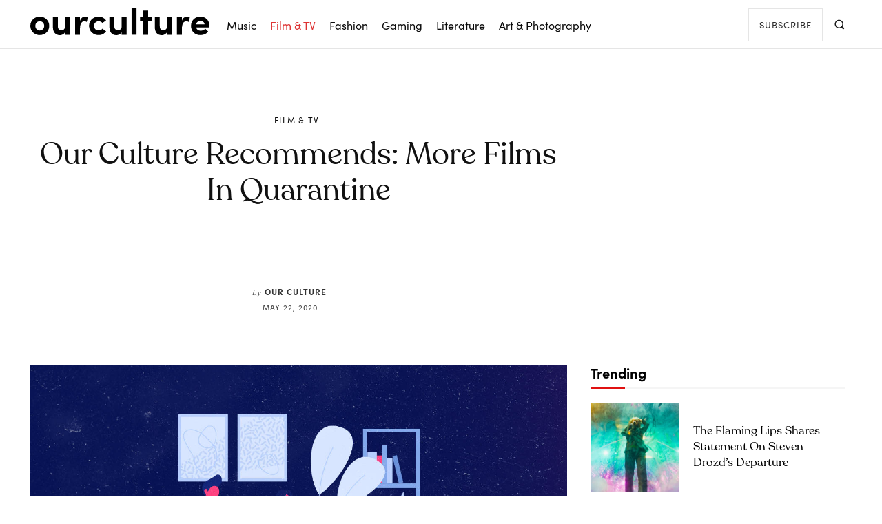

--- FILE ---
content_type: text/html; charset=UTF-8
request_url: https://ourculturemag.com/2020/05/22/our-culture-recommends-more-films-in-quarantine/
body_size: 55252
content:
<!doctype html >
<html lang="en-GB">
<head><meta charset="UTF-8" /><script>if(navigator.userAgent.match(/MSIE|Internet Explorer/i)||navigator.userAgent.match(/Trident\/7\..*?rv:11/i)){var href=document.location.href;if(!href.match(/[?&]nowprocket/)){if(href.indexOf("?")==-1){if(href.indexOf("#")==-1){document.location.href=href+"?nowprocket=1"}else{document.location.href=href.replace("#","?nowprocket=1#")}}else{if(href.indexOf("#")==-1){document.location.href=href+"&nowprocket=1"}else{document.location.href=href.replace("#","&nowprocket=1#")}}}}</script><script>(()=>{class RocketLazyLoadScripts{constructor(){this.v="2.0.4",this.userEvents=["keydown","keyup","mousedown","mouseup","mousemove","mouseover","mouseout","touchmove","touchstart","touchend","touchcancel","wheel","click","dblclick","input"],this.attributeEvents=["onblur","onclick","oncontextmenu","ondblclick","onfocus","onmousedown","onmouseenter","onmouseleave","onmousemove","onmouseout","onmouseover","onmouseup","onmousewheel","onscroll","onsubmit"]}async t(){this.i(),this.o(),/iP(ad|hone)/.test(navigator.userAgent)&&this.h(),this.u(),this.l(this),this.m(),this.k(this),this.p(this),this._(),await Promise.all([this.R(),this.L()]),this.lastBreath=Date.now(),this.S(this),this.P(),this.D(),this.O(),this.M(),await this.C(this.delayedScripts.normal),await this.C(this.delayedScripts.defer),await this.C(this.delayedScripts.async),await this.T(),await this.F(),await this.j(),await this.A(),window.dispatchEvent(new Event("rocket-allScriptsLoaded")),this.everythingLoaded=!0,this.lastTouchEnd&&await new Promise(t=>setTimeout(t,500-Date.now()+this.lastTouchEnd)),this.I(),this.H(),this.U(),this.W()}i(){this.CSPIssue=sessionStorage.getItem("rocketCSPIssue"),document.addEventListener("securitypolicyviolation",t=>{this.CSPIssue||"script-src-elem"!==t.violatedDirective||"data"!==t.blockedURI||(this.CSPIssue=!0,sessionStorage.setItem("rocketCSPIssue",!0))},{isRocket:!0})}o(){window.addEventListener("pageshow",t=>{this.persisted=t.persisted,this.realWindowLoadedFired=!0},{isRocket:!0}),window.addEventListener("pagehide",()=>{this.onFirstUserAction=null},{isRocket:!0})}h(){let t;function e(e){t=e}window.addEventListener("touchstart",e,{isRocket:!0}),window.addEventListener("touchend",function i(o){o.changedTouches[0]&&t.changedTouches[0]&&Math.abs(o.changedTouches[0].pageX-t.changedTouches[0].pageX)<10&&Math.abs(o.changedTouches[0].pageY-t.changedTouches[0].pageY)<10&&o.timeStamp-t.timeStamp<200&&(window.removeEventListener("touchstart",e,{isRocket:!0}),window.removeEventListener("touchend",i,{isRocket:!0}),"INPUT"===o.target.tagName&&"text"===o.target.type||(o.target.dispatchEvent(new TouchEvent("touchend",{target:o.target,bubbles:!0})),o.target.dispatchEvent(new MouseEvent("mouseover",{target:o.target,bubbles:!0})),o.target.dispatchEvent(new PointerEvent("click",{target:o.target,bubbles:!0,cancelable:!0,detail:1,clientX:o.changedTouches[0].clientX,clientY:o.changedTouches[0].clientY})),event.preventDefault()))},{isRocket:!0})}q(t){this.userActionTriggered||("mousemove"!==t.type||this.firstMousemoveIgnored?"keyup"===t.type||"mouseover"===t.type||"mouseout"===t.type||(this.userActionTriggered=!0,this.onFirstUserAction&&this.onFirstUserAction()):this.firstMousemoveIgnored=!0),"click"===t.type&&t.preventDefault(),t.stopPropagation(),t.stopImmediatePropagation(),"touchstart"===this.lastEvent&&"touchend"===t.type&&(this.lastTouchEnd=Date.now()),"click"===t.type&&(this.lastTouchEnd=0),this.lastEvent=t.type,t.composedPath&&t.composedPath()[0].getRootNode()instanceof ShadowRoot&&(t.rocketTarget=t.composedPath()[0]),this.savedUserEvents.push(t)}u(){this.savedUserEvents=[],this.userEventHandler=this.q.bind(this),this.userEvents.forEach(t=>window.addEventListener(t,this.userEventHandler,{passive:!1,isRocket:!0})),document.addEventListener("visibilitychange",this.userEventHandler,{isRocket:!0})}U(){this.userEvents.forEach(t=>window.removeEventListener(t,this.userEventHandler,{passive:!1,isRocket:!0})),document.removeEventListener("visibilitychange",this.userEventHandler,{isRocket:!0}),this.savedUserEvents.forEach(t=>{(t.rocketTarget||t.target).dispatchEvent(new window[t.constructor.name](t.type,t))})}m(){const t="return false",e=Array.from(this.attributeEvents,t=>"data-rocket-"+t),i="["+this.attributeEvents.join("],[")+"]",o="[data-rocket-"+this.attributeEvents.join("],[data-rocket-")+"]",s=(e,i,o)=>{o&&o!==t&&(e.setAttribute("data-rocket-"+i,o),e["rocket"+i]=new Function("event",o),e.setAttribute(i,t))};new MutationObserver(t=>{for(const n of t)"attributes"===n.type&&(n.attributeName.startsWith("data-rocket-")||this.everythingLoaded?n.attributeName.startsWith("data-rocket-")&&this.everythingLoaded&&this.N(n.target,n.attributeName.substring(12)):s(n.target,n.attributeName,n.target.getAttribute(n.attributeName))),"childList"===n.type&&n.addedNodes.forEach(t=>{if(t.nodeType===Node.ELEMENT_NODE)if(this.everythingLoaded)for(const i of[t,...t.querySelectorAll(o)])for(const t of i.getAttributeNames())e.includes(t)&&this.N(i,t.substring(12));else for(const e of[t,...t.querySelectorAll(i)])for(const t of e.getAttributeNames())this.attributeEvents.includes(t)&&s(e,t,e.getAttribute(t))})}).observe(document,{subtree:!0,childList:!0,attributeFilter:[...this.attributeEvents,...e]})}I(){this.attributeEvents.forEach(t=>{document.querySelectorAll("[data-rocket-"+t+"]").forEach(e=>{this.N(e,t)})})}N(t,e){const i=t.getAttribute("data-rocket-"+e);i&&(t.setAttribute(e,i),t.removeAttribute("data-rocket-"+e))}k(t){Object.defineProperty(HTMLElement.prototype,"onclick",{get(){return this.rocketonclick||null},set(e){this.rocketonclick=e,this.setAttribute(t.everythingLoaded?"onclick":"data-rocket-onclick","this.rocketonclick(event)")}})}S(t){function e(e,i){let o=e[i];e[i]=null,Object.defineProperty(e,i,{get:()=>o,set(s){t.everythingLoaded?o=s:e["rocket"+i]=o=s}})}e(document,"onreadystatechange"),e(window,"onload"),e(window,"onpageshow");try{Object.defineProperty(document,"readyState",{get:()=>t.rocketReadyState,set(e){t.rocketReadyState=e},configurable:!0}),document.readyState="loading"}catch(t){console.log("WPRocket DJE readyState conflict, bypassing")}}l(t){this.originalAddEventListener=EventTarget.prototype.addEventListener,this.originalRemoveEventListener=EventTarget.prototype.removeEventListener,this.savedEventListeners=[],EventTarget.prototype.addEventListener=function(e,i,o){o&&o.isRocket||!t.B(e,this)&&!t.userEvents.includes(e)||t.B(e,this)&&!t.userActionTriggered||e.startsWith("rocket-")||t.everythingLoaded?t.originalAddEventListener.call(this,e,i,o):(t.savedEventListeners.push({target:this,remove:!1,type:e,func:i,options:o}),"mouseenter"!==e&&"mouseleave"!==e||t.originalAddEventListener.call(this,e,t.savedUserEvents.push,o))},EventTarget.prototype.removeEventListener=function(e,i,o){o&&o.isRocket||!t.B(e,this)&&!t.userEvents.includes(e)||t.B(e,this)&&!t.userActionTriggered||e.startsWith("rocket-")||t.everythingLoaded?t.originalRemoveEventListener.call(this,e,i,o):t.savedEventListeners.push({target:this,remove:!0,type:e,func:i,options:o})}}J(t,e){this.savedEventListeners=this.savedEventListeners.filter(i=>{let o=i.type,s=i.target||window;return e!==o||t!==s||(this.B(o,s)&&(i.type="rocket-"+o),this.$(i),!1)})}H(){EventTarget.prototype.addEventListener=this.originalAddEventListener,EventTarget.prototype.removeEventListener=this.originalRemoveEventListener,this.savedEventListeners.forEach(t=>this.$(t))}$(t){t.remove?this.originalRemoveEventListener.call(t.target,t.type,t.func,t.options):this.originalAddEventListener.call(t.target,t.type,t.func,t.options)}p(t){let e;function i(e){return t.everythingLoaded?e:e.split(" ").map(t=>"load"===t||t.startsWith("load.")?"rocket-jquery-load":t).join(" ")}function o(o){function s(e){const s=o.fn[e];o.fn[e]=o.fn.init.prototype[e]=function(){return this[0]===window&&t.userActionTriggered&&("string"==typeof arguments[0]||arguments[0]instanceof String?arguments[0]=i(arguments[0]):"object"==typeof arguments[0]&&Object.keys(arguments[0]).forEach(t=>{const e=arguments[0][t];delete arguments[0][t],arguments[0][i(t)]=e})),s.apply(this,arguments),this}}if(o&&o.fn&&!t.allJQueries.includes(o)){const e={DOMContentLoaded:[],"rocket-DOMContentLoaded":[]};for(const t in e)document.addEventListener(t,()=>{e[t].forEach(t=>t())},{isRocket:!0});o.fn.ready=o.fn.init.prototype.ready=function(i){function s(){parseInt(o.fn.jquery)>2?setTimeout(()=>i.bind(document)(o)):i.bind(document)(o)}return"function"==typeof i&&(t.realDomReadyFired?!t.userActionTriggered||t.fauxDomReadyFired?s():e["rocket-DOMContentLoaded"].push(s):e.DOMContentLoaded.push(s)),o([])},s("on"),s("one"),s("off"),t.allJQueries.push(o)}e=o}t.allJQueries=[],o(window.jQuery),Object.defineProperty(window,"jQuery",{get:()=>e,set(t){o(t)}})}P(){const t=new Map;document.write=document.writeln=function(e){const i=document.currentScript,o=document.createRange(),s=i.parentElement;let n=t.get(i);void 0===n&&(n=i.nextSibling,t.set(i,n));const c=document.createDocumentFragment();o.setStart(c,0),c.appendChild(o.createContextualFragment(e)),s.insertBefore(c,n)}}async R(){return new Promise(t=>{this.userActionTriggered?t():this.onFirstUserAction=t})}async L(){return new Promise(t=>{document.addEventListener("DOMContentLoaded",()=>{this.realDomReadyFired=!0,t()},{isRocket:!0})})}async j(){return this.realWindowLoadedFired?Promise.resolve():new Promise(t=>{window.addEventListener("load",t,{isRocket:!0})})}M(){this.pendingScripts=[];this.scriptsMutationObserver=new MutationObserver(t=>{for(const e of t)e.addedNodes.forEach(t=>{"SCRIPT"!==t.tagName||t.noModule||t.isWPRocket||this.pendingScripts.push({script:t,promise:new Promise(e=>{const i=()=>{const i=this.pendingScripts.findIndex(e=>e.script===t);i>=0&&this.pendingScripts.splice(i,1),e()};t.addEventListener("load",i,{isRocket:!0}),t.addEventListener("error",i,{isRocket:!0}),setTimeout(i,1e3)})})})}),this.scriptsMutationObserver.observe(document,{childList:!0,subtree:!0})}async F(){await this.X(),this.pendingScripts.length?(await this.pendingScripts[0].promise,await this.F()):this.scriptsMutationObserver.disconnect()}D(){this.delayedScripts={normal:[],async:[],defer:[]},document.querySelectorAll("script[type$=rocketlazyloadscript]").forEach(t=>{t.hasAttribute("data-rocket-src")?t.hasAttribute("async")&&!1!==t.async?this.delayedScripts.async.push(t):t.hasAttribute("defer")&&!1!==t.defer||"module"===t.getAttribute("data-rocket-type")?this.delayedScripts.defer.push(t):this.delayedScripts.normal.push(t):this.delayedScripts.normal.push(t)})}async _(){await this.L();let t=[];document.querySelectorAll("script[type$=rocketlazyloadscript][data-rocket-src]").forEach(e=>{let i=e.getAttribute("data-rocket-src");if(i&&!i.startsWith("data:")){i.startsWith("//")&&(i=location.protocol+i);try{const o=new URL(i).origin;o!==location.origin&&t.push({src:o,crossOrigin:e.crossOrigin||"module"===e.getAttribute("data-rocket-type")})}catch(t){}}}),t=[...new Map(t.map(t=>[JSON.stringify(t),t])).values()],this.Y(t,"preconnect")}async G(t){if(await this.K(),!0!==t.noModule||!("noModule"in HTMLScriptElement.prototype))return new Promise(e=>{let i;function o(){(i||t).setAttribute("data-rocket-status","executed"),e()}try{if(navigator.userAgent.includes("Firefox/")||""===navigator.vendor||this.CSPIssue)i=document.createElement("script"),[...t.attributes].forEach(t=>{let e=t.nodeName;"type"!==e&&("data-rocket-type"===e&&(e="type"),"data-rocket-src"===e&&(e="src"),i.setAttribute(e,t.nodeValue))}),t.text&&(i.text=t.text),t.nonce&&(i.nonce=t.nonce),i.hasAttribute("src")?(i.addEventListener("load",o,{isRocket:!0}),i.addEventListener("error",()=>{i.setAttribute("data-rocket-status","failed-network"),e()},{isRocket:!0}),setTimeout(()=>{i.isConnected||e()},1)):(i.text=t.text,o()),i.isWPRocket=!0,t.parentNode.replaceChild(i,t);else{const i=t.getAttribute("data-rocket-type"),s=t.getAttribute("data-rocket-src");i?(t.type=i,t.removeAttribute("data-rocket-type")):t.removeAttribute("type"),t.addEventListener("load",o,{isRocket:!0}),t.addEventListener("error",i=>{this.CSPIssue&&i.target.src.startsWith("data:")?(console.log("WPRocket: CSP fallback activated"),t.removeAttribute("src"),this.G(t).then(e)):(t.setAttribute("data-rocket-status","failed-network"),e())},{isRocket:!0}),s?(t.fetchPriority="high",t.removeAttribute("data-rocket-src"),t.src=s):t.src="data:text/javascript;base64,"+window.btoa(unescape(encodeURIComponent(t.text)))}}catch(i){t.setAttribute("data-rocket-status","failed-transform"),e()}});t.setAttribute("data-rocket-status","skipped")}async C(t){const e=t.shift();return e?(e.isConnected&&await this.G(e),this.C(t)):Promise.resolve()}O(){this.Y([...this.delayedScripts.normal,...this.delayedScripts.defer,...this.delayedScripts.async],"preload")}Y(t,e){this.trash=this.trash||[];let i=!0;var o=document.createDocumentFragment();t.forEach(t=>{const s=t.getAttribute&&t.getAttribute("data-rocket-src")||t.src;if(s&&!s.startsWith("data:")){const n=document.createElement("link");n.href=s,n.rel=e,"preconnect"!==e&&(n.as="script",n.fetchPriority=i?"high":"low"),t.getAttribute&&"module"===t.getAttribute("data-rocket-type")&&(n.crossOrigin=!0),t.crossOrigin&&(n.crossOrigin=t.crossOrigin),t.integrity&&(n.integrity=t.integrity),t.nonce&&(n.nonce=t.nonce),o.appendChild(n),this.trash.push(n),i=!1}}),document.head.appendChild(o)}W(){this.trash.forEach(t=>t.remove())}async T(){try{document.readyState="interactive"}catch(t){}this.fauxDomReadyFired=!0;try{await this.K(),this.J(document,"readystatechange"),document.dispatchEvent(new Event("rocket-readystatechange")),await this.K(),document.rocketonreadystatechange&&document.rocketonreadystatechange(),await this.K(),this.J(document,"DOMContentLoaded"),document.dispatchEvent(new Event("rocket-DOMContentLoaded")),await this.K(),this.J(window,"DOMContentLoaded"),window.dispatchEvent(new Event("rocket-DOMContentLoaded"))}catch(t){console.error(t)}}async A(){try{document.readyState="complete"}catch(t){}try{await this.K(),this.J(document,"readystatechange"),document.dispatchEvent(new Event("rocket-readystatechange")),await this.K(),document.rocketonreadystatechange&&document.rocketonreadystatechange(),await this.K(),this.J(window,"load"),window.dispatchEvent(new Event("rocket-load")),await this.K(),window.rocketonload&&window.rocketonload(),await this.K(),this.allJQueries.forEach(t=>t(window).trigger("rocket-jquery-load")),await this.K(),this.J(window,"pageshow");const t=new Event("rocket-pageshow");t.persisted=this.persisted,window.dispatchEvent(t),await this.K(),window.rocketonpageshow&&window.rocketonpageshow({persisted:this.persisted})}catch(t){console.error(t)}}async K(){Date.now()-this.lastBreath>45&&(await this.X(),this.lastBreath=Date.now())}async X(){return document.hidden?new Promise(t=>setTimeout(t)):new Promise(t=>requestAnimationFrame(t))}B(t,e){return e===document&&"readystatechange"===t||(e===document&&"DOMContentLoaded"===t||(e===window&&"DOMContentLoaded"===t||(e===window&&"load"===t||e===window&&"pageshow"===t)))}static run(){(new RocketLazyLoadScripts).t()}}RocketLazyLoadScripts.run()})();</script>
    
    <title>Our Culture Recommends: More Films in Quarantine - Our Culture</title>
    <meta name="viewport" content="width=device-width, initial-scale=1.0">
    <link rel="pingback" href="https://ourculturemag.com/xmlrpc.php" />
    <meta name='robots' content='index, follow, max-image-preview:large, max-snippet:-1, max-video-preview:-1' />
<link rel="icon" type="image/png" href="https://ourculturemag.com/wp-content/uploads/2021/10/cropped-cropped-ocico.jpg">
	<!-- This site is optimized with the Yoast SEO plugin v26.6 - https://yoast.com/wordpress/plugins/seo/ -->
	<meta name="description" content="Last week, Our Culture&#039;s contributors recommended a selection of films to watch in these uncertain times. We&#039;re back with more recommendations today, and it&#039;s another eclectic lineup! Let&#039;s begin!" />
	<link rel="canonical" href="https://ourculturemag.com/2020/05/22/our-culture-recommends-more-films-in-quarantine/" />
	<meta property="og:locale" content="en_GB" />
	<meta property="og:type" content="article" />
	<meta property="og:title" content="Our Culture Recommends: More Films in Quarantine - Our Culture" />
	<meta property="og:description" content="Last week, Our Culture&#039;s contributors recommended a selection of films to watch in these uncertain times. We&#039;re back with more recommendations today, and it&#039;s another eclectic lineup! Let&#039;s begin!" />
	<meta property="og:url" content="https://ourculturemag.com/2020/05/22/our-culture-recommends-more-films-in-quarantine/" />
	<meta property="og:site_name" content="Our Culture" />
	<meta property="article:publisher" content="https://www.facebook.com/ourculturemusic/" />
	<meta property="article:published_time" content="2020-05-22T15:51:29+00:00" />
	<meta property="article:modified_time" content="2020-05-22T16:38:41+00:00" />
	<meta property="og:image" content="https://ourculturemag.com/wp-content/uploads/2020/05/OC.jpg" />
	<meta property="og:image:width" content="1280" />
	<meta property="og:image:height" content="750" />
	<meta property="og:image:type" content="image/jpeg" />
	<meta name="author" content="Our Culture" />
	<meta name="twitter:card" content="summary_large_image" />
	<meta name="twitter:creator" content="@OurCultureMusic" />
	<meta name="twitter:site" content="@OurCultureMusic" />
	<meta name="twitter:label1" content="Written by" />
	<meta name="twitter:data1" content="Our Culture" />
	<meta name="twitter:label2" content="Estimated reading time" />
	<meta name="twitter:data2" content="4 minutes" />
	<script type="application/ld+json" class="yoast-schema-graph">{"@context":"https://schema.org","@graph":[{"@type":"WebPage","@id":"https://ourculturemag.com/2020/05/22/our-culture-recommends-more-films-in-quarantine/","url":"https://ourculturemag.com/2020/05/22/our-culture-recommends-more-films-in-quarantine/","name":"Our Culture Recommends: More Films in Quarantine - Our Culture","isPartOf":{"@id":"https://ourculturemag.com/#website"},"primaryImageOfPage":{"@id":"https://ourculturemag.com/2020/05/22/our-culture-recommends-more-films-in-quarantine/#primaryimage"},"image":{"@id":"https://ourculturemag.com/2020/05/22/our-culture-recommends-more-films-in-quarantine/#primaryimage"},"thumbnailUrl":"https://ourculturemag.com/wp-content/uploads/2020/05/OC.jpg","datePublished":"2020-05-22T15:51:29+00:00","dateModified":"2020-05-22T16:38:41+00:00","author":{"@id":"https://ourculturemag.com/#/schema/person/b1176f93b4a775ae474918808823d50a"},"description":"Last week, Our Culture's contributors recommended a selection of films to watch in these uncertain times. We're back with more recommendations today, and it's another eclectic lineup! Let's begin!","breadcrumb":{"@id":"https://ourculturemag.com/2020/05/22/our-culture-recommends-more-films-in-quarantine/#breadcrumb"},"inLanguage":"en-GB","potentialAction":[{"@type":"ReadAction","target":["https://ourculturemag.com/2020/05/22/our-culture-recommends-more-films-in-quarantine/"]}]},{"@type":"ImageObject","inLanguage":"en-GB","@id":"https://ourculturemag.com/2020/05/22/our-culture-recommends-more-films-in-quarantine/#primaryimage","url":"https://ourculturemag.com/wp-content/uploads/2020/05/OC.jpg","contentUrl":"https://ourculturemag.com/wp-content/uploads/2020/05/OC.jpg","width":1280,"height":750},{"@type":"BreadcrumbList","@id":"https://ourculturemag.com/2020/05/22/our-culture-recommends-more-films-in-quarantine/#breadcrumb","itemListElement":[{"@type":"ListItem","position":1,"name":"Home","item":"https://ourculturemag.com/"},{"@type":"ListItem","position":2,"name":"Posts","item":"https://ourculturemag.com/posts/"},{"@type":"ListItem","position":3,"name":"Our Culture Recommends: More Films in Quarantine"}]},{"@type":"WebSite","@id":"https://ourculturemag.com/#website","url":"https://ourculturemag.com/","name":"Our Culture","description":"Our Culture - Home for Arts &amp; Culture","alternateName":"Our Culture Mag","potentialAction":[{"@type":"SearchAction","target":{"@type":"EntryPoint","urlTemplate":"https://ourculturemag.com/?s={search_term_string}"},"query-input":{"@type":"PropertyValueSpecification","valueRequired":true,"valueName":"search_term_string"}}],"inLanguage":"en-GB"},{"@type":"Person","@id":"https://ourculturemag.com/#/schema/person/b1176f93b4a775ae474918808823d50a","name":"Our Culture","image":{"@type":"ImageObject","inLanguage":"en-GB","@id":"https://ourculturemag.com/#/schema/person/image/","url":"https://secure.gravatar.com/avatar/9505de7706a1055734cc78ed841536ed9ca222241e2904c8d3ec542a63532641?s=96&d=mm&r=g","contentUrl":"https://secure.gravatar.com/avatar/9505de7706a1055734cc78ed841536ed9ca222241e2904c8d3ec542a63532641?s=96&d=mm&r=g","caption":"Our Culture"},"url":"https://ourculturemag.com/author/our-culture-editorial-board/"}]}</script>
	<!-- / Yoast SEO plugin. -->



<link rel="alternate" type="application/rss+xml" title="Our Culture &raquo; Feed" href="https://ourculturemag.com/feed/" />
<link rel="alternate" title="oEmbed (JSON)" type="application/json+oembed" href="https://ourculturemag.com/wp-json/oembed/1.0/embed?url=https%3A%2F%2Fourculturemag.com%2F2020%2F05%2F22%2Four-culture-recommends-more-films-in-quarantine%2F" />
<link rel="alternate" title="oEmbed (XML)" type="text/xml+oembed" href="https://ourculturemag.com/wp-json/oembed/1.0/embed?url=https%3A%2F%2Fourculturemag.com%2F2020%2F05%2F22%2Four-culture-recommends-more-films-in-quarantine%2F&#038;format=xml" />
<style id='wp-img-auto-sizes-contain-inline-css' type='text/css'>
img:is([sizes=auto i],[sizes^="auto," i]){contain-intrinsic-size:3000px 1500px}
/*# sourceURL=wp-img-auto-sizes-contain-inline-css */
</style>
<style id='wp-emoji-styles-inline-css' type='text/css'>

	img.wp-smiley, img.emoji {
		display: inline !important;
		border: none !important;
		box-shadow: none !important;
		height: 1em !important;
		width: 1em !important;
		margin: 0 0.07em !important;
		vertical-align: -0.1em !important;
		background: none !important;
		padding: 0 !important;
	}
/*# sourceURL=wp-emoji-styles-inline-css */
</style>
<link data-minify="1" rel='stylesheet' id='td-plugin-multi-purpose-css' href='https://ourculturemag.com/wp-content/cache/min/1/wp-content/plugins/td-composer/td-multi-purpose/style.css?ver=1746875618' type='text/css' media='all' />
<style id='akismet-widget-style-inline-css' type='text/css'>

			.a-stats {
				--akismet-color-mid-green: #357b49;
				--akismet-color-white: #fff;
				--akismet-color-light-grey: #f6f7f7;

				max-width: 350px;
				width: auto;
			}

			.a-stats * {
				all: unset;
				box-sizing: border-box;
			}

			.a-stats strong {
				font-weight: 600;
			}

			.a-stats a.a-stats__link,
			.a-stats a.a-stats__link:visited,
			.a-stats a.a-stats__link:active {
				background: var(--akismet-color-mid-green);
				border: none;
				box-shadow: none;
				border-radius: 8px;
				color: var(--akismet-color-white);
				cursor: pointer;
				display: block;
				font-family: -apple-system, BlinkMacSystemFont, 'Segoe UI', 'Roboto', 'Oxygen-Sans', 'Ubuntu', 'Cantarell', 'Helvetica Neue', sans-serif;
				font-weight: 500;
				padding: 12px;
				text-align: center;
				text-decoration: none;
				transition: all 0.2s ease;
			}

			/* Extra specificity to deal with TwentyTwentyOne focus style */
			.widget .a-stats a.a-stats__link:focus {
				background: var(--akismet-color-mid-green);
				color: var(--akismet-color-white);
				text-decoration: none;
			}

			.a-stats a.a-stats__link:hover {
				filter: brightness(110%);
				box-shadow: 0 4px 12px rgba(0, 0, 0, 0.06), 0 0 2px rgba(0, 0, 0, 0.16);
			}

			.a-stats .count {
				color: var(--akismet-color-white);
				display: block;
				font-size: 1.5em;
				line-height: 1.4;
				padding: 0 13px;
				white-space: nowrap;
			}
		
/*# sourceURL=akismet-widget-style-inline-css */
</style>
<link data-minify="1" rel='stylesheet' id='td-multipurpose-css' href='https://ourculturemag.com/wp-content/cache/min/1/wp-content/plugins/td-composer/assets/fonts/td-multipurpose/td-multipurpose.css?ver=1746875618' type='text/css' media='all' />
<link data-minify="1" rel='stylesheet' id='td-theme-css' href='https://ourculturemag.com/wp-content/cache/min/1/wp-content/themes/Newspaper/style.css?ver=1746875618' type='text/css' media='all' />
<style id='td-theme-inline-css' type='text/css'>@media (max-width:767px){.td-header-desktop-wrap{display:none}}@media (min-width:767px){.td-header-mobile-wrap{display:none}}</style>
<link rel='stylesheet' id='ubermenu-css' href='https://ourculturemag.com/wp-content/plugins/ubermenu/pro/assets/css/ubermenu.min.css?ver=3.8.5' type='text/css' media='all' />
<link data-minify="1" rel='stylesheet' id='ubermenu-minimal-css' href='https://ourculturemag.com/wp-content/cache/min/1/wp-content/plugins/ubermenu/assets/css/skins/minimal.css?ver=1746875618' type='text/css' media='all' />
<link data-minify="1" rel='stylesheet' id='ubermenu-font-awesome-all-css' href='https://ourculturemag.com/wp-content/cache/min/1/wp-content/plugins/ubermenu/assets/fontawesome/css/all.min.css?ver=1746875618' type='text/css' media='all' />
<link data-minify="1" rel='stylesheet' id='td-legacy-framework-front-style-css' href='https://ourculturemag.com/wp-content/cache/background-css/1/ourculturemag.com/wp-content/cache/min/1/wp-content/plugins/td-composer/legacy/Newspaper/assets/css/td_legacy_main.css?ver=1746875618&wpr_t=1767108910' type='text/css' media='all' />
<link data-minify="1" rel='stylesheet' id='td-theme-demo-style-css' href='https://ourculturemag.com/wp-content/cache/min/1/wp-content/plugins/td-composer/legacy/Newspaper/includes/demos/fashion_pro/demo_style.css?ver=1746875618' type='text/css' media='all' />
<link data-minify="1" rel='stylesheet' id='tdb_style_cloud_templates_front-css' href='https://ourculturemag.com/wp-content/cache/min/1/wp-content/plugins/td-cloud-library/assets/css/tdb_main.css?ver=1746875618' type='text/css' media='all' />
<script type="rocketlazyloadscript" data-rocket-type="text/javascript" data-rocket-src="https://ourculturemag.com/wp-includes/js/jquery/jquery.min.js?ver=3.7.1" id="jquery-core-js"></script>
<script type="rocketlazyloadscript" data-rocket-type="text/javascript" data-rocket-src="https://ourculturemag.com/wp-includes/js/jquery/jquery-migrate.min.js?ver=3.4.1" id="jquery-migrate-js"></script>
<link rel="https://api.w.org/" href="https://ourculturemag.com/wp-json/" /><link rel="alternate" title="JSON" type="application/json" href="https://ourculturemag.com/wp-json/wp/v2/posts/17155" /><link rel="EditURI" type="application/rsd+xml" title="RSD" href="https://ourculturemag.com/xmlrpc.php?rsd" />
<meta name="generator" content="WordPress 6.9" />
<link rel='shortlink' href='https://ourculturemag.com/?p=17155' />
<style id="ubermenu-custom-generated-css">
/** Font Awesome 4 Compatibility **/
.fa{font-style:normal;font-variant:normal;font-weight:normal;font-family:FontAwesome;}

/** UberMenu Custom Menu Styles (Customizer) **/
/* main */
 .ubermenu-main.ubermenu-mobile-modal.ubermenu-mobile-view { background:#ffffff; }
 .ubermenu-main .ubermenu-item-level-0 > .ubermenu-target { color:#0a0a0a; }
 .ubermenu-main .ubermenu-item-level-0.ubermenu-current-menu-item > .ubermenu-target, .ubermenu-main .ubermenu-item-level-0.ubermenu-current-menu-parent > .ubermenu-target, .ubermenu-main .ubermenu-item-level-0.ubermenu-current-menu-ancestor > .ubermenu-target { color:#dd3333; }
 .ubermenu-main .ubermenu-item.ubermenu-item-level-0 > .ubermenu-highlight { color:#dd3333; }


/* Status: Loaded from Transient */

</style><!-- XPoster Pro -->
<meta name="og:type" content="article" />
<meta name="og:site_name" content="Our Culture" />
<meta name="og:title" content="Our Culture Recommends: More Films in Quarantine" />
<meta name="og:description" content="Last week, Our Culture&#039;s contributors recommended a selection of films to watch in these &hellip;" />
<meta name="og:image" content="https://ourculturemag.com/wp-content/uploads/2020/05/OC.jpg" />
<meta name="og:image:height" content="750" />
<meta name="og:image:width" content="1280" />
<meta name="og:locale" content="en_GB" />
<meta name="og:url" content="https://ourculturemag.com/2020/05/22/our-culture-recommends-more-films-in-quarantine/" />
<!-- XPoster Pro -->    <script type="rocketlazyloadscript">
        window.tdb_global_vars = {"wpRestUrl":"https:\/\/ourculturemag.com\/wp-json\/","permalinkStructure":"\/%year%\/%monthnum%\/%day%\/%postname%\/"};
        window.tdb_p_autoload_vars = {"isAjax":false,"isAdminBarShowing":false,"autoloadStatus":"off","origPostEditUrl":null};
    </script>
    
    <style id="tdb-global-colors">:root{--accent-color-1:#e52e2e;--accent-color-2:#FF4A4A;--base-color-1:#131F49;--light-color-1:#EDEDED;--light-border:#EDEDED;--base-gray:#717176;--light-gray:#F1F4F7;--light-red:#FCF7F5;--dark-border:#b1b4bc;--doc-custom-color-1:#3A454E;--doc-custom-color-2:#2CC8B3;--doc-custom-color-3:#9BA1A8;--doc-custom-color-4:#EFF3F4;--doc-custom-color-5:#F7F9F9;--eastcoastcheck-primary:#ffc03a;--eastcoastcheck-accent:#d2930b;--eastcoastcheck-black:#131d23;--eastcoastcheck-darkgrey:#4D5860;--eastcoastcheck-bluegrey:#abb8c0;--eastcoastcheck-grey:#e6eaed;--eastcoastcheck-lightgrey:#FBFBFB;--eastcoastcheck-white:#FFFFFF;--eastcoastcheck-bluegrey2:#5d7e93;--job-hunt-grey:#F3F3F3;--job-hunt-accent:#2623D3;--job-hunt-white:#FFFFFF;--job-hunt-black:#000000;--job-hunt-sep:#DADFE7;--job-hunt-shadow:rgba(16,24,40,0.05);--job-hunt-sep-light:#EAEDF1;--job-hunt-light-text:#697586;--job-hunt-sep-dark:#B4BFCA;--job-hunt-darker-text:#494F5C;--job-hunt-accent-transparent:rgba(38,35,211,0.1);--job-hunt-shadow-darker:rgba(16,24,40,0.3);--mm-custom-color-4:#e53063;--mm-custom-color-5:#f7f9f9;--mm-custom-color-1:#0E223B;--mm-custom-color-2:#d62264;--mm-custom-color-3:#808893}</style>

    
	            <style id="tdb-global-fonts">
                
:root{--global-font-1:Poppins;--global-font-2:Roboto Condensed;--global-font-3:PT Serif;--doc-global-font-1:Outfit;--eastcoast-global:Jost;--eastcoast-accent:Smooch;}
            </style>
            		<style>
			.algolia-search-highlight {
				background-color: #fffbcc;
				border-radius: 2px;
				font-style: normal;
			}
		</style>
		
<!-- JS generated by theme -->

<script type="rocketlazyloadscript" data-rocket-type="text/javascript" id="td-generated-header-js">
    
    

	    var tdBlocksArray = []; //here we store all the items for the current page

	    // td_block class - each ajax block uses a object of this class for requests
	    function tdBlock() {
		    this.id = '';
		    this.block_type = 1; //block type id (1-234 etc)
		    this.atts = '';
		    this.td_column_number = '';
		    this.td_current_page = 1; //
		    this.post_count = 0; //from wp
		    this.found_posts = 0; //from wp
		    this.max_num_pages = 0; //from wp
		    this.td_filter_value = ''; //current live filter value
		    this.is_ajax_running = false;
		    this.td_user_action = ''; // load more or infinite loader (used by the animation)
		    this.header_color = '';
		    this.ajax_pagination_infinite_stop = ''; //show load more at page x
	    }

        // td_js_generator - mini detector
        ( function () {
            var htmlTag = document.getElementsByTagName("html")[0];

	        if ( navigator.userAgent.indexOf("MSIE 10.0") > -1 ) {
                htmlTag.className += ' ie10';
            }

            if ( !!navigator.userAgent.match(/Trident.*rv\:11\./) ) {
                htmlTag.className += ' ie11';
            }

	        if ( navigator.userAgent.indexOf("Edge") > -1 ) {
                htmlTag.className += ' ieEdge';
            }

            if ( /(iPad|iPhone|iPod)/g.test(navigator.userAgent) ) {
                htmlTag.className += ' td-md-is-ios';
            }

            var user_agent = navigator.userAgent.toLowerCase();
            if ( user_agent.indexOf("android") > -1 ) {
                htmlTag.className += ' td-md-is-android';
            }

            if ( -1 !== navigator.userAgent.indexOf('Mac OS X')  ) {
                htmlTag.className += ' td-md-is-os-x';
            }

            if ( /chrom(e|ium)/.test(navigator.userAgent.toLowerCase()) ) {
               htmlTag.className += ' td-md-is-chrome';
            }

            if ( -1 !== navigator.userAgent.indexOf('Firefox') ) {
                htmlTag.className += ' td-md-is-firefox';
            }

            if ( -1 !== navigator.userAgent.indexOf('Safari') && -1 === navigator.userAgent.indexOf('Chrome') ) {
                htmlTag.className += ' td-md-is-safari';
            }

            if( -1 !== navigator.userAgent.indexOf('IEMobile') ){
                htmlTag.className += ' td-md-is-iemobile';
            }

        })();

        var tdLocalCache = {};

        ( function () {
            "use strict";

            tdLocalCache = {
                data: {},
                remove: function (resource_id) {
                    delete tdLocalCache.data[resource_id];
                },
                exist: function (resource_id) {
                    return tdLocalCache.data.hasOwnProperty(resource_id) && tdLocalCache.data[resource_id] !== null;
                },
                get: function (resource_id) {
                    return tdLocalCache.data[resource_id];
                },
                set: function (resource_id, cachedData) {
                    tdLocalCache.remove(resource_id);
                    tdLocalCache.data[resource_id] = cachedData;
                }
            };
        })();

    
    
var td_viewport_interval_list=[{"limitBottom":767,"sidebarWidth":228},{"limitBottom":1018,"sidebarWidth":300},{"limitBottom":1140,"sidebarWidth":324}];
var tdc_is_installed="yes";
var tdc_domain_active=false;
var td_ajax_url="https:\/\/ourculturemag.com\/wp-admin\/admin-ajax.php?td_theme_name=Newspaper&v=12.7.1";
var td_get_template_directory_uri="https:\/\/ourculturemag.com\/wp-content\/plugins\/td-composer\/legacy\/common";
var tds_snap_menu="";
var tds_logo_on_sticky="";
var tds_header_style="10";
var td_please_wait="Please wait...";
var td_email_user_pass_incorrect="User or password incorrect!";
var td_email_user_incorrect="Email or username incorrect!";
var td_email_incorrect="Email incorrect!";
var td_user_incorrect="Username incorrect!";
var td_email_user_empty="Email or username empty!";
var td_pass_empty="Pass empty!";
var td_pass_pattern_incorrect="Invalid Pass Pattern!";
var td_retype_pass_incorrect="Retyped Pass incorrect!";
var tds_more_articles_on_post_enable="";
var tds_more_articles_on_post_time_to_wait="";
var tds_more_articles_on_post_pages_distance_from_top=0;
var tds_captcha="";
var tds_theme_color_site_wide="#ffffff";
var tds_smart_sidebar="enabled";
var tdThemeName="Newspaper";
var tdThemeNameWl="Newspaper";
var td_magnific_popup_translation_tPrev="Previous (Left arrow key)";
var td_magnific_popup_translation_tNext="Next (Right arrow key)";
var td_magnific_popup_translation_tCounter="%curr% of %total%";
var td_magnific_popup_translation_ajax_tError="The content from %url% could not be loaded.";
var td_magnific_popup_translation_image_tError="The image #%curr% could not be loaded.";
var tdBlockNonce="0d4966232d";
var tdMobileMenu="enabled";
var tdMobileSearch="enabled";
var tdDateNamesI18n={"month_names":["January","February","March","April","May","June","July","August","September","October","November","December"],"month_names_short":["Jan","Feb","Mar","Apr","May","Jun","Jul","Aug","Sep","Oct","Nov","Dec"],"day_names":["Sunday","Monday","Tuesday","Wednesday","Thursday","Friday","Saturday"],"day_names_short":["Sun","Mon","Tue","Wed","Thu","Fri","Sat"]};
var tdb_modal_confirm="Save";
var tdb_modal_cancel="Cancel";
var tdb_modal_confirm_alt="Yes";
var tdb_modal_cancel_alt="No";
var td_deploy_mode="deploy";
var td_ad_background_click_link="";
var td_ad_background_click_target="";
</script>


<!-- Header style compiled by theme -->

<style>@font-face{font-family:"reco";src:local("reco"),url("https://ourculturemag.com/wp-content/uploads/2018/11/381DDC_0_0.woff") format("woff");font-display:swap}ul.sf-menu>.menu-item>a{font-family:reco}.sf-menu ul .menu-item a{font-family:reco}.td-mobile-content .td-mobile-main-menu>li>a{font-family:sofia-pro;font-size:18px;font-weight:500}.td-mobile-content .sub-menu a{font-family:sofia-pro;font-size:18px;font-weight:500}.td-header-wrap .td-logo-text-container .td-logo-text{font-family:reco}.td-header-wrap .td-logo-text-container .td-tagline-text{font-family:reco}#td-mobile-nav,#td-mobile-nav .wpb_button,.td-search-wrap-mob{font-family:sofia-pro}.td-page-title,.td-category-title-holder .td-page-title{font-family:reco;text-transform:none}.td-page-content h1,.wpb_text_column h1{font-family:reco}.td-page-content h2,.wpb_text_column h2{font-family:reco}.td-page-content h3,.wpb_text_column h3{font-family:reco}.td-page-content h4,.wpb_text_column h4{font-family:reco}.td-page-content h5,.wpb_text_column h5{font-family:reco}.td-page-content h6,.wpb_text_column h6{font-family:reco}body,p{font-family:Georgia,Times,"Times New Roman",serif;font-size:18px;line-height:30px}.white-popup-block,.white-popup-block .wpb_button{font-family:Georgia,Times,"Times New Roman",serif}:root{--td_theme_color:#ffffff;--td_slider_text:rgba(255,255,255,0.7);--td_mobile_menu_color:#ffffff;--td_mobile_gradient_one_mob:#ffffff;--td_mobile_gradient_two_mob:#ffffff;--td_mobile_text_active_color:#dd3333;--td_mobile_button_color_mob:#282828;--td_mobile_text_color:#0a0a0a;--td_mobile_background_position:center bottom;--td_login_button_background:#5e4760;--td_login_button_color:#ffffff;--td_login_hover_background:#ffffff;--td_login_hover_color:#5e4760;--td_login_gradient_one:rgba(124,61,214,0.01);--td_login_gradient_two:rgba(185,61,203,0.01)}</style>

<script type="rocketlazyloadscript" async data-rocket-src="https://pagead2.googlesyndication.com/pagead/js/adsbygoogle.js?client=ca-pub-8214933442018456"
     crossorigin="anonymous"></script><link rel="icon" href="https://ourculturemag.com/wp-content/uploads/2021/10/cropped-ocico-150x150.jpg" sizes="32x32" />
<link rel="icon" href="https://ourculturemag.com/wp-content/uploads/2021/10/cropped-ocico-300x300.jpg" sizes="192x192" />
<link rel="apple-touch-icon" href="https://ourculturemag.com/wp-content/uploads/2021/10/cropped-ocico-300x300.jpg" />
<meta name="msapplication-TileImage" content="https://ourculturemag.com/wp-content/uploads/2021/10/cropped-ocico-300x300.jpg" />
		<style type="text/css" id="wp-custom-css">
			#mc_embed_signup .button {
    padding-bottom: 45px !important;
}

#mc_embed_signup .button:hover {
    padding-bottom: 45px !important;
}

.td-icon-star {
 color: #e01311 !important;
}
.td-icon-star-empty {
    color: #e01311 !important;
}
.td-icon-star-half {
    color: #e01311 !important;
}

.td-mobile-content {
    color: #fff !important;
}

.flex-link img {
    max-width: 35px !important;
    height: auto;
    transition: filter 0.3sease;
	margin-bottom: 0px !important;
}

.flex-link a {
    border-bottom: none !important;
}
.flex-link  {
  border: solid 2px #f5f5f5 !important;
	background: #ffffff!important;
}

.flex-link:hover  {
  border: solid 2px #f5f5f5 !important;
	background: #000000!important;
	color: #fff !important;
}

.tdi_60 .flex-link a {
    border-bottom: none !important;
}

.tdi_60 .flex-link a:hover {
    border-bottom: none !important;
	color: #fff !important;
}


.tdb_header_search .tdb-head-search-form-btn span {
    display: inline-block;
    vertical-align: middle;
    font-family: 'sofia-pro' !important;
    text-transform: none;
    font-weight: 400;
    padding-bottom: 2px;
}

.tdb-search-form-inner:before {
    content: "";
    background-image: none !important;
    background-size: contain;
    background-repeat: no-repeat;
    background-position: center;
    z-index: 1;
    position: absolute;
    width: 1.2rem;
    margin-left: 1rem;
    left: 0;
    top: 0;
    max-width: 100%;
    height: 100%;
}

.tdi_30 .tdb-head-search-form-input, .tdi_30 .tdb-head-search-placeholder {
    padding: 12px;
}

.ubermenu-skin-minimal .ubermenu-item-level-0 > .ubermenu-target {
    padding-left: 10px;
    padding-right: 10px !important;
}


.popular-search-container {
    margin-top: 2rem;
    margin-bottom: 2rem;
    width: 600px !important;
  justify-self: center !important;
}

.tdi_30 .tdb-search-form-inner {
    background-color: rgba(0, 0, 0, 0.03);
    width: 600px !important;
    justify-self: center !important;
}

.tdi_30 .tdb-drop-down-search .tdb-drop-down-search-inner {
    margin-top: 15px;
}


.tdi_30 .tdb-drop-down-search-inner {

   background-color: #ffffff;
    box-shadow: none !important;
	  border-bottom: solid 1px #e5e5e5 !important;
}

.popular-search-list {
    font-family: 'sofia-pro' !important;
}

.popular-search-title {
	font-family: 'sofia-pro' !important;
}

fa, .fas {
    font-weight: 900;
    font-size: 22px;
}

.mc-field-group2 {
	font-size: 15px !important;
	line-height: 40px !important;
}

#mce-MMERGE30{
	font-family: sofia-pro !important;
}

.mce-MMERGE30{
	font-family: sofia-pro !important;
}

mce-MMERGE30{
	font-family: sofia-pro !important;
}

div.mc-field-group.input-group {
	font-family: sofia-pro !important;
    line-height: 55px;
    font-size: 18px !important;
}

.tdb_header_menu .tdb-menu-items-pulldown {
    -webkit-transition: none !important;
    transition: none !important;
    opacity: 1;
}

.tdb_single_content a {
    color: #111111 !important;
    text-decoration: none;
    border-bottom: 1px solid #e20034 !important;
}

.tdb_single_content a:hover {
    color: #e20034 !important;
    text-decoration: none;
    border-bottom: 1px solid #e20034 !important;
}

.list-module__audio-sources{
    display: flex;
    list-style: none;
}

.td-fashion-pro .wp-caption .wp-caption-text {
    position: initial;
    top: 50%;
    transform: none !important;;
	  left: none !important;align-content
    text-align: left;
    width: 250px;
    padding: 15px;
    background-color: #fff;
    border-left: 0px solid !important;
	 border: none !important;
}

#mc-embedded-subscribe-form {
	font-family: sofia-pro !important;
	line-height: 35px !important;
}

#mc-embedded-subscribe {
	padding: 15px 25px 15px 25px !important;
	margin-top: 15px !important;
	font-family: sofia-pro !important;
	font-size: 15px !important;
}

#mc-embedded-subscribe:hover {
	padding: 15px 25px 15px 25px !important;
	margin-top: 15px !important;
	font-family: sofia-pro !important;
	color: black !important;
	font-size: 15px !important;
	background: #f7f7f7 !important;
}		</style>
		
<!-- Button style compiled by theme -->

<style>.tdm-btn-style1{background-color:#ffffff}.tdm-btn-style2:before{border-color:#ffffff}.tdm-btn-style2{color:#ffffff}.tdm-btn-style3{-webkit-box-shadow:0 2px 16px #ffffff;-moz-box-shadow:0 2px 16px #ffffff;box-shadow:0 2px 16px #ffffff}.tdm-btn-style3:hover{-webkit-box-shadow:0 4px 26px #ffffff;-moz-box-shadow:0 4px 26px #ffffff;box-shadow:0 4px 26px #ffffff}</style>

<meta name="verification" content="ff470a9e6c3d13394c6c6d3aa1f36560" />

<link data-minify="1" rel="stylesheet" href="https://ourculturemag.com/wp-content/cache/min/1/tks5oqi.css?ver=1746875618">
<meta name="google-site-verification" content="uAzY6zWz_Gp5matkPZbWQ5YShyTxVZ5sTT-UywG5wpw" />

<!-- Global site tag (gtag.js) - Google Analytics -->
<script type="rocketlazyloadscript" async data-rocket-src="https://www.googletagmanager.com/gtag/js?id=UA-97384298-1"></script>
<script type="rocketlazyloadscript">
  window.dataLayer = window.dataLayer || [];
  function gtag(){dataLayer.push(arguments);}
  gtag('js', new Date());

  gtag('config', 'UA-97384298-1');
</script>

<meta name="verification" content="ff470a9e6c3d13394c6c6d3aa1f36560" />

<meta name="yandex-verification" content="6f92e9365aff899b" />

<script type="application/ld+json">
{
  "@context": "https://schema.org",
  "@graph": [
    {
      "@type": "SiteNavigationElement",
      "name": "Home",
      "url": "https://ourculturemag.com/"
    },
    {
      "@type": "SiteNavigationElement",
      "name": "Music",
      "url": "https://ourculturemag.com/category/music/"
    },
    {
      "@type": "SiteNavigationElement",
      "name": "Film",
      "url": "https://ourculturemag.com/category/film/"
    },
    {
      "@type": "SiteNavigationElement",
      "name": "Fashion",
      "url": "https://ourculturemag.com/category/fashion/"
    },
    {
      "@type": "SiteNavigationElement",
      "name": "Gaming",
      "url": "https://ourculturemag.com/category/gaming/"
    },
    {
      "@type": "SiteNavigationElement",
      "name": "Literature",
      "url": "https://ourculturemag.com/category/literature/"
    },
    {
      "@type": "SiteNavigationElement",
      "name": "Art & Photography",
      "url": "https://ourculturemag.com/category/art-photography/"
    }
  ]
}
</script>	<style id="tdw-css-placeholder">.td_module_wrap:hover .entry-title a{color:#000000}</style><noscript><style id="rocket-lazyload-nojs-css">.rll-youtube-player, [data-lazy-src]{display:none !important;}</style></noscript><style id='global-styles-inline-css' type='text/css'>
:root{--wp--preset--aspect-ratio--square: 1;--wp--preset--aspect-ratio--4-3: 4/3;--wp--preset--aspect-ratio--3-4: 3/4;--wp--preset--aspect-ratio--3-2: 3/2;--wp--preset--aspect-ratio--2-3: 2/3;--wp--preset--aspect-ratio--16-9: 16/9;--wp--preset--aspect-ratio--9-16: 9/16;--wp--preset--color--black: #000000;--wp--preset--color--cyan-bluish-gray: #abb8c3;--wp--preset--color--white: #ffffff;--wp--preset--color--pale-pink: #f78da7;--wp--preset--color--vivid-red: #cf2e2e;--wp--preset--color--luminous-vivid-orange: #ff6900;--wp--preset--color--luminous-vivid-amber: #fcb900;--wp--preset--color--light-green-cyan: #7bdcb5;--wp--preset--color--vivid-green-cyan: #00d084;--wp--preset--color--pale-cyan-blue: #8ed1fc;--wp--preset--color--vivid-cyan-blue: #0693e3;--wp--preset--color--vivid-purple: #9b51e0;--wp--preset--gradient--vivid-cyan-blue-to-vivid-purple: linear-gradient(135deg,rgb(6,147,227) 0%,rgb(155,81,224) 100%);--wp--preset--gradient--light-green-cyan-to-vivid-green-cyan: linear-gradient(135deg,rgb(122,220,180) 0%,rgb(0,208,130) 100%);--wp--preset--gradient--luminous-vivid-amber-to-luminous-vivid-orange: linear-gradient(135deg,rgb(252,185,0) 0%,rgb(255,105,0) 100%);--wp--preset--gradient--luminous-vivid-orange-to-vivid-red: linear-gradient(135deg,rgb(255,105,0) 0%,rgb(207,46,46) 100%);--wp--preset--gradient--very-light-gray-to-cyan-bluish-gray: linear-gradient(135deg,rgb(238,238,238) 0%,rgb(169,184,195) 100%);--wp--preset--gradient--cool-to-warm-spectrum: linear-gradient(135deg,rgb(74,234,220) 0%,rgb(151,120,209) 20%,rgb(207,42,186) 40%,rgb(238,44,130) 60%,rgb(251,105,98) 80%,rgb(254,248,76) 100%);--wp--preset--gradient--blush-light-purple: linear-gradient(135deg,rgb(255,206,236) 0%,rgb(152,150,240) 100%);--wp--preset--gradient--blush-bordeaux: linear-gradient(135deg,rgb(254,205,165) 0%,rgb(254,45,45) 50%,rgb(107,0,62) 100%);--wp--preset--gradient--luminous-dusk: linear-gradient(135deg,rgb(255,203,112) 0%,rgb(199,81,192) 50%,rgb(65,88,208) 100%);--wp--preset--gradient--pale-ocean: linear-gradient(135deg,rgb(255,245,203) 0%,rgb(182,227,212) 50%,rgb(51,167,181) 100%);--wp--preset--gradient--electric-grass: linear-gradient(135deg,rgb(202,248,128) 0%,rgb(113,206,126) 100%);--wp--preset--gradient--midnight: linear-gradient(135deg,rgb(2,3,129) 0%,rgb(40,116,252) 100%);--wp--preset--font-size--small: 11px;--wp--preset--font-size--medium: 20px;--wp--preset--font-size--large: 32px;--wp--preset--font-size--x-large: 42px;--wp--preset--font-size--regular: 15px;--wp--preset--font-size--larger: 50px;--wp--preset--spacing--20: 0.44rem;--wp--preset--spacing--30: 0.67rem;--wp--preset--spacing--40: 1rem;--wp--preset--spacing--50: 1.5rem;--wp--preset--spacing--60: 2.25rem;--wp--preset--spacing--70: 3.38rem;--wp--preset--spacing--80: 5.06rem;--wp--preset--shadow--natural: 6px 6px 9px rgba(0, 0, 0, 0.2);--wp--preset--shadow--deep: 12px 12px 50px rgba(0, 0, 0, 0.4);--wp--preset--shadow--sharp: 6px 6px 0px rgba(0, 0, 0, 0.2);--wp--preset--shadow--outlined: 6px 6px 0px -3px rgb(255, 255, 255), 6px 6px rgb(0, 0, 0);--wp--preset--shadow--crisp: 6px 6px 0px rgb(0, 0, 0);}:where(.is-layout-flex){gap: 0.5em;}:where(.is-layout-grid){gap: 0.5em;}body .is-layout-flex{display: flex;}.is-layout-flex{flex-wrap: wrap;align-items: center;}.is-layout-flex > :is(*, div){margin: 0;}body .is-layout-grid{display: grid;}.is-layout-grid > :is(*, div){margin: 0;}:where(.wp-block-columns.is-layout-flex){gap: 2em;}:where(.wp-block-columns.is-layout-grid){gap: 2em;}:where(.wp-block-post-template.is-layout-flex){gap: 1.25em;}:where(.wp-block-post-template.is-layout-grid){gap: 1.25em;}.has-black-color{color: var(--wp--preset--color--black) !important;}.has-cyan-bluish-gray-color{color: var(--wp--preset--color--cyan-bluish-gray) !important;}.has-white-color{color: var(--wp--preset--color--white) !important;}.has-pale-pink-color{color: var(--wp--preset--color--pale-pink) !important;}.has-vivid-red-color{color: var(--wp--preset--color--vivid-red) !important;}.has-luminous-vivid-orange-color{color: var(--wp--preset--color--luminous-vivid-orange) !important;}.has-luminous-vivid-amber-color{color: var(--wp--preset--color--luminous-vivid-amber) !important;}.has-light-green-cyan-color{color: var(--wp--preset--color--light-green-cyan) !important;}.has-vivid-green-cyan-color{color: var(--wp--preset--color--vivid-green-cyan) !important;}.has-pale-cyan-blue-color{color: var(--wp--preset--color--pale-cyan-blue) !important;}.has-vivid-cyan-blue-color{color: var(--wp--preset--color--vivid-cyan-blue) !important;}.has-vivid-purple-color{color: var(--wp--preset--color--vivid-purple) !important;}.has-black-background-color{background-color: var(--wp--preset--color--black) !important;}.has-cyan-bluish-gray-background-color{background-color: var(--wp--preset--color--cyan-bluish-gray) !important;}.has-white-background-color{background-color: var(--wp--preset--color--white) !important;}.has-pale-pink-background-color{background-color: var(--wp--preset--color--pale-pink) !important;}.has-vivid-red-background-color{background-color: var(--wp--preset--color--vivid-red) !important;}.has-luminous-vivid-orange-background-color{background-color: var(--wp--preset--color--luminous-vivid-orange) !important;}.has-luminous-vivid-amber-background-color{background-color: var(--wp--preset--color--luminous-vivid-amber) !important;}.has-light-green-cyan-background-color{background-color: var(--wp--preset--color--light-green-cyan) !important;}.has-vivid-green-cyan-background-color{background-color: var(--wp--preset--color--vivid-green-cyan) !important;}.has-pale-cyan-blue-background-color{background-color: var(--wp--preset--color--pale-cyan-blue) !important;}.has-vivid-cyan-blue-background-color{background-color: var(--wp--preset--color--vivid-cyan-blue) !important;}.has-vivid-purple-background-color{background-color: var(--wp--preset--color--vivid-purple) !important;}.has-black-border-color{border-color: var(--wp--preset--color--black) !important;}.has-cyan-bluish-gray-border-color{border-color: var(--wp--preset--color--cyan-bluish-gray) !important;}.has-white-border-color{border-color: var(--wp--preset--color--white) !important;}.has-pale-pink-border-color{border-color: var(--wp--preset--color--pale-pink) !important;}.has-vivid-red-border-color{border-color: var(--wp--preset--color--vivid-red) !important;}.has-luminous-vivid-orange-border-color{border-color: var(--wp--preset--color--luminous-vivid-orange) !important;}.has-luminous-vivid-amber-border-color{border-color: var(--wp--preset--color--luminous-vivid-amber) !important;}.has-light-green-cyan-border-color{border-color: var(--wp--preset--color--light-green-cyan) !important;}.has-vivid-green-cyan-border-color{border-color: var(--wp--preset--color--vivid-green-cyan) !important;}.has-pale-cyan-blue-border-color{border-color: var(--wp--preset--color--pale-cyan-blue) !important;}.has-vivid-cyan-blue-border-color{border-color: var(--wp--preset--color--vivid-cyan-blue) !important;}.has-vivid-purple-border-color{border-color: var(--wp--preset--color--vivid-purple) !important;}.has-vivid-cyan-blue-to-vivid-purple-gradient-background{background: var(--wp--preset--gradient--vivid-cyan-blue-to-vivid-purple) !important;}.has-light-green-cyan-to-vivid-green-cyan-gradient-background{background: var(--wp--preset--gradient--light-green-cyan-to-vivid-green-cyan) !important;}.has-luminous-vivid-amber-to-luminous-vivid-orange-gradient-background{background: var(--wp--preset--gradient--luminous-vivid-amber-to-luminous-vivid-orange) !important;}.has-luminous-vivid-orange-to-vivid-red-gradient-background{background: var(--wp--preset--gradient--luminous-vivid-orange-to-vivid-red) !important;}.has-very-light-gray-to-cyan-bluish-gray-gradient-background{background: var(--wp--preset--gradient--very-light-gray-to-cyan-bluish-gray) !important;}.has-cool-to-warm-spectrum-gradient-background{background: var(--wp--preset--gradient--cool-to-warm-spectrum) !important;}.has-blush-light-purple-gradient-background{background: var(--wp--preset--gradient--blush-light-purple) !important;}.has-blush-bordeaux-gradient-background{background: var(--wp--preset--gradient--blush-bordeaux) !important;}.has-luminous-dusk-gradient-background{background: var(--wp--preset--gradient--luminous-dusk) !important;}.has-pale-ocean-gradient-background{background: var(--wp--preset--gradient--pale-ocean) !important;}.has-electric-grass-gradient-background{background: var(--wp--preset--gradient--electric-grass) !important;}.has-midnight-gradient-background{background: var(--wp--preset--gradient--midnight) !important;}.has-small-font-size{font-size: var(--wp--preset--font-size--small) !important;}.has-medium-font-size{font-size: var(--wp--preset--font-size--medium) !important;}.has-large-font-size{font-size: var(--wp--preset--font-size--large) !important;}.has-x-large-font-size{font-size: var(--wp--preset--font-size--x-large) !important;}
/*# sourceURL=global-styles-inline-css */
</style>
<style id="wpr-lazyload-bg-container"></style><style id="wpr-lazyload-bg-exclusion"></style>
<noscript>
<style id="wpr-lazyload-bg-nostyle">.td-sp{--wpr-bg-7488b687-2dd7-48f4-b116-2ccfa9a193b9: url('https://ourculturemag.com/wp-content/plugins/td-composer/legacy/Newspaper/assets/images/sprite/elements.png');}.td-sp{--wpr-bg-94e3e4cc-c5f1-4044-91bc-cb22f28c78ef: url('https://ourculturemag.com/wp-content/plugins/td-composer/legacy/Newspaper/assets/images/sprite/elements@2x.png');}.texty{--wpr-bg-ce9cd83a-769d-4d64-acd3-fd39ab56ba3a: url('https://media.giphy.com/media/3o6Ztb45EYezY9x9gQ/giphy.gif');}.tdb-search-form-inner:before{--wpr-bg-9f2b037f-5967-4dad-8d87-365d798ca4e7: url('https://ourculturemag.com/wp-content/plugins/td-cloud-library/assets/images/icon-magnifying-glass.svg');}</style>
</noscript>
<script type="application/javascript">const rocket_pairs = [{"selector":".td-sp","style":".td-sp{--wpr-bg-7488b687-2dd7-48f4-b116-2ccfa9a193b9: url('https:\/\/ourculturemag.com\/wp-content\/plugins\/td-composer\/legacy\/Newspaper\/assets\/images\/sprite\/elements.png');}","hash":"7488b687-2dd7-48f4-b116-2ccfa9a193b9","url":"https:\/\/ourculturemag.com\/wp-content\/plugins\/td-composer\/legacy\/Newspaper\/assets\/images\/sprite\/elements.png"},{"selector":".td-sp","style":".td-sp{--wpr-bg-94e3e4cc-c5f1-4044-91bc-cb22f28c78ef: url('https:\/\/ourculturemag.com\/wp-content\/plugins\/td-composer\/legacy\/Newspaper\/assets\/images\/sprite\/elements@2x.png');}","hash":"94e3e4cc-c5f1-4044-91bc-cb22f28c78ef","url":"https:\/\/ourculturemag.com\/wp-content\/plugins\/td-composer\/legacy\/Newspaper\/assets\/images\/sprite\/elements@2x.png"},{"selector":".texty","style":".texty{--wpr-bg-ce9cd83a-769d-4d64-acd3-fd39ab56ba3a: url('https:\/\/media.giphy.com\/media\/3o6Ztb45EYezY9x9gQ\/giphy.gif');}","hash":"ce9cd83a-769d-4d64-acd3-fd39ab56ba3a","url":"https:\/\/media.giphy.com\/media\/3o6Ztb45EYezY9x9gQ\/giphy.gif"},{"selector":".tdb-search-form-inner","style":".tdb-search-form-inner:before{--wpr-bg-9f2b037f-5967-4dad-8d87-365d798ca4e7: url('https:\/\/ourculturemag.com\/wp-content\/plugins\/td-cloud-library\/assets\/images\/icon-magnifying-glass.svg');}","hash":"9f2b037f-5967-4dad-8d87-365d798ca4e7","url":"https:\/\/ourculturemag.com\/wp-content\/plugins\/td-cloud-library\/assets\/images\/icon-magnifying-glass.svg"}]; const rocket_excluded_pairs = [];</script><meta name="generator" content="WP Rocket 3.20.2" data-wpr-features="wpr_lazyload_css_bg_img wpr_delay_js wpr_lazyload_images wpr_lazyload_iframes wpr_image_dimensions wpr_minify_css wpr_preload_links wpr_desktop" /></head>

<body class="wp-singular post-template-default single single-post postid-17155 single-format-standard wp-theme-Newspaper our-culture-recommends-more-films-in-quarantine global-block-template-9 td-fashion-pro tdb_template_15368 tdb-template  tdc-header-template  tdc-footer-template td-full-layout" itemscope="itemscope" itemtype="https://schema.org/WebPage">

    
    <div data-rocket-location-hash="708a3eef797cad1d79cca7ad4c3fb16d" class="td-menu-background" style="visibility:hidden"></div>
<div data-rocket-location-hash="6a424315b32b9138f7a5ceb863e32e17" id="td-mobile-nav" style="visibility:hidden">
    <div data-rocket-location-hash="9c72f949b54ecf4742080e93731665ba" class="td-mobile-container">
        <!-- mobile menu top section -->
        <div data-rocket-location-hash="8938603414bd820dbe444309975a402d" class="td-menu-socials-wrap">
            <!-- socials -->
            <div class="td-menu-socials">
                            </div>
            <!-- close button -->
            <div class="td-mobile-close">
                <span><i class="td-icon-close-mobile"></i></span>
            </div>
        </div>

        <!-- login section -->
        
        <!-- menu section -->
        <div data-rocket-location-hash="81cf8aae8cece3c501fceb4021eb6cbf" class="td-mobile-content">
            
<!-- UberMenu [Configuration:main] [Theme Loc:header-menu] [Integration:auto] -->
<!-- [UberMenu Responsive Toggle Disabled] --> <nav id="ubermenu-main-231-header-menu-2" class="ubermenu ubermenu-nojs ubermenu-main ubermenu-menu-231 ubermenu-loc-header-menu ubermenu-responsive ubermenu-responsive-default ubermenu-responsive-nocollapse ubermenu-horizontal ubermenu-transition-none ubermenu-trigger-hover ubermenu-skin-minimal  ubermenu-bar-align-left ubermenu-items-align-left ubermenu-bound ubermenu-disable-submenu-scroll ubermenu-sub-indicators ubermenu-retractors-responsive ubermenu-submenu-indicator-closes"><ul id="ubermenu-nav-main-231-header-menu" class="ubermenu-nav" data-title="Menu"><li id="menu-item-32062" class="ubermenu-item ubermenu-item-type-taxonomy ubermenu-item-object-category ubermenu-item-first ubermenu-item-32062 ubermenu-item-level-0 ubermenu-column ubermenu-column-auto" ><a class="ubermenu-target ubermenu-item-layout-default ubermenu-item-layout-text_only" href="https://ourculturemag.com/category/music/" tabindex="0"><span class="ubermenu-target-title ubermenu-target-text">Music</span></a></li><li id="menu-item-250" class="ubermenu-item ubermenu-item-type-taxonomy ubermenu-item-object-category ubermenu-current-post-ancestor ubermenu-current-menu-parent ubermenu-current-post-parent ubermenu-item-250 ubermenu-item-level-0 ubermenu-column ubermenu-column-auto" ><a class="ubermenu-target ubermenu-item-layout-default ubermenu-item-layout-text_only" href="https://ourculturemag.com/category/film/" tabindex="0"><span class="ubermenu-target-title ubermenu-target-text">Film &amp; TV</span></a></li><li id="menu-item-249" class="ubermenu-item ubermenu-item-type-taxonomy ubermenu-item-object-category ubermenu-item-249 ubermenu-item-level-0 ubermenu-column ubermenu-column-auto" ><a class="ubermenu-target ubermenu-item-layout-default ubermenu-item-layout-text_only" href="https://ourculturemag.com/category/fashion/" tabindex="0"><span class="ubermenu-target-title ubermenu-target-text">Fashion</span></a></li><li id="menu-item-4584" class="ubermenu-item ubermenu-item-type-taxonomy ubermenu-item-object-category ubermenu-item-4584 ubermenu-item-level-0 ubermenu-column ubermenu-column-auto" ><a class="ubermenu-target ubermenu-item-layout-default ubermenu-item-layout-text_only" href="https://ourculturemag.com/category/gaming/" tabindex="0"><span class="ubermenu-target-title ubermenu-target-text">Gaming</span></a></li><li id="menu-item-17033" class="ubermenu-item ubermenu-item-type-taxonomy ubermenu-item-object-category ubermenu-item-17033 ubermenu-item-level-0 ubermenu-column ubermenu-column-auto" ><a class="ubermenu-target ubermenu-item-layout-default ubermenu-item-layout-text_only" href="https://ourculturemag.com/category/literature/" tabindex="0"><span class="ubermenu-target-title ubermenu-target-text">Literature</span></a></li><li id="menu-item-354" class="ubermenu-item ubermenu-item-type-taxonomy ubermenu-item-object-category ubermenu-item-354 ubermenu-item-level-0 ubermenu-column ubermenu-column-auto" ><a class="ubermenu-target ubermenu-item-layout-default ubermenu-item-layout-text_only" href="https://ourculturemag.com/category/art-photography/" tabindex="0"><span class="ubermenu-target-title ubermenu-target-text">Art &amp; Photography</span></a></li></ul></nav>
<!-- End UberMenu -->
        </div>
    </div>

    <!-- register/login section -->
    </div><div data-rocket-location-hash="c63d763935da518036a20c0941dabed1" class="td-search-background" style="visibility:hidden"></div>
<div data-rocket-location-hash="e3ff566d6af40b3080f3751c8757c0a3" class="td-search-wrap-mob" style="visibility:hidden">
	<div data-rocket-location-hash="59471b82fd268d781df09842b5ee0fde" class="td-drop-down-search">
		<form method="get" class="td-search-form" action="https://ourculturemag.com/">
			<!-- close button -->
			<div class="td-search-close">
				<span><i class="td-icon-close-mobile"></i></span>
			</div>
			<div role="search" class="td-search-input">
				<span>Search</span>
				<input id="td-header-search-mob" type="text" value="" name="s" autocomplete="off" />
			</div>
		</form>
		<div data-rocket-location-hash="b1ff8aa347df8073b41db2a92f8966f0" id="td-aj-search-mob" class="td-ajax-search-flex"></div>
	</div>
</div>
    <div data-rocket-location-hash="5e62711f7609ee671cb5c3903cc6335a" id="td-outer-wrap" class="td-theme-wrap">

                    <div data-rocket-location-hash="6a5fe2752f4a0ac34aa26bd6b5996236" class="td-header-template-wrap" style="position: relative">
                                <div data-rocket-location-hash="486e71ac95351e60058b2dfd111ce2dd" class="td-header-mobile-wrap ">
                    <div id="tdi_1" class="tdc-zone"><div class="tdc_zone tdi_2  wpb_row td-pb-row tdc-element-style" data-sticky-offset="0" >
<style scoped>.tdi_2{min-height:0}.td-header-mobile-sticky-wrap.td-header-active{opacity:1}@media (max-width:767px){.tdi_2{position:relative}}</style>
<div class="tdi_1_rand_style td-element-style" ><style>@media (max-width:767px){.tdi_1_rand_style{background-color:#ffffff!important}}</style></div><div id="tdi_3" class="tdc-row stretch_row_content td-stretch-content"><div class="vc_row tdi_4  wpb_row td-pb-row tdc-element-style" >
<style scoped>.tdi_4,.tdi_4 .tdc-columns{min-height:0}.tdi_4>.td-element-style>.td-element-style-before{transition:none;-webkit-transition:none;opacity:1}.tdi_4,.tdi_4 .tdc-columns{display:block}.tdi_4 .tdc-columns{width:100%}.tdi_4:before,.tdi_4:after{display:table}@media (max-width:767px){.tdi_4{margin-bottom:0px!important;padding-top:0px!important;padding-bottom:1px!important;position:relative}}</style>
<div class="tdi_3_rand_style td-element-style" ><div class="td-element-style-before"><style>@media (max-width:767px){.tdi_3_rand_style>.td-element-style-before{content:''!important;width:100%!important;height:100%!important;position:absolute!important;top:0!important;left:0!important;display:block!important;z-index:0!important;border-color:#e5e5e5!important;border-style:solid!important;border-width:0px 0px 1px 0px!important}}</style></div></div><div class="vc_column tdi_6  wpb_column vc_column_container tdc-column td-pb-span12">
<style scoped>.tdi_6{vertical-align:baseline}.tdi_6>.wpb_wrapper,.tdi_6>.wpb_wrapper>.tdc-elements{display:block}.tdi_6>.wpb_wrapper>.tdc-elements{width:100%}.tdi_6>.wpb_wrapper>.vc_row_inner{width:auto}.tdi_6>.wpb_wrapper{width:auto;height:auto}@media (max-width:767px){.tdi_6{vertical-align:middle}}</style><div class="wpb_wrapper" ><div class="td_block_wrap tdb_header_logo tdi_7 td-pb-border-top td_block_template_9 tdb-header-align"  data-td-block-uid="tdi_7" >
<style>@media (max-width:767px){.tdi_7{margin-top:-!important;padding-top:0px!important}}</style>
<style>.tdb-header-align{vertical-align:middle}.tdb_header_logo{margin-bottom:0;clear:none}.tdb_header_logo .tdb-logo-a,.tdb_header_logo h1{display:flex;pointer-events:auto;align-items:flex-start}.tdb_header_logo h1{margin:0;line-height:0}.tdb_header_logo .tdb-logo-img-wrap img{display:block}.tdb_header_logo .tdb-logo-svg-wrap+.tdb-logo-img-wrap{display:none}.tdb_header_logo .tdb-logo-svg-wrap svg{width:50px;display:block;transition:fill .3s ease}.tdb_header_logo .tdb-logo-text-wrap{display:flex}.tdb_header_logo .tdb-logo-text-title,.tdb_header_logo .tdb-logo-text-tagline{-webkit-transition:all 0.2s ease;transition:all 0.2s ease}.tdb_header_logo .tdb-logo-text-title{background-size:cover;background-position:center center;font-size:75px;font-family:serif;line-height:1.1;color:#222;white-space:nowrap}.tdb_header_logo .tdb-logo-text-tagline{margin-top:2px;font-size:12px;font-family:serif;letter-spacing:1.8px;line-height:1;color:#767676}.tdb_header_logo .tdb-logo-icon{position:relative;font-size:46px;color:#000}.tdb_header_logo .tdb-logo-icon-svg{line-height:0}.tdb_header_logo .tdb-logo-icon-svg svg{width:46px;height:auto}.tdb_header_logo .tdb-logo-icon-svg svg,.tdb_header_logo .tdb-logo-icon-svg svg *{fill:#000}.tdi_7{display:inline-block}.tdi_7 .tdb-logo-a,.tdi_7 h1{flex-direction:row;align-items:center;justify-content:center}.tdi_7 .tdb-logo-svg-wrap{display:block}.tdi_7 .tdb-logo-svg-wrap+.tdb-logo-img-wrap{display:none}.tdi_7 .tdb-logo-img-wrap{display:block}.tdi_7 .tdb-logo-text-tagline{margin-top:2px;margin-left:0;display:block}.tdi_7 .tdb-logo-text-title{display:block}.tdi_7 .tdb-logo-text-wrap{flex-direction:column;align-items:flex-end}.tdi_7 .tdb-logo-icon{top:0px;display:block}@media (max-width:767px){.tdb_header_logo .tdb-logo-text-title{font-size:36px}}@media (max-width:767px){.tdb_header_logo .tdb-logo-text-tagline{font-size:11px}}@media (max-width:767px){.tdi_7 .tdb-logo-svg-wrap{max-width:220px}.tdi_7 .tdb-logo-svg-wrap svg{width:220px!important;height:auto}.tdi_7 .tdb-logo-img{max-width:200px}}</style><div class="tdb-block-inner td-fix-index"><a class="tdb-logo-a" href="https://ourculturemag.com/" aria-label="Our Culture Logo" title="Our Culture Logo"><span class="tdb-logo-svg-wrap"><svg id="Layer_1" data-name="Layer 1" xmlns="http://www.w3.org/2000/svg" viewBox="0 0 966.21 147.56"><path d="M247.19,716.45c0-30.08,24-49.59,51-49.59s51,19.51,51,49.59c0,29.88-24,49.39-51,49.39S247.19,746.33,247.19,716.45Zm75,0c0-14.84-10.78-24.8-24-24.8s-24,10-24,24.8c0,14.63,10.77,24.59,24,24.59S322.19,731.08,322.19,716.45Z" transform="translate(-247.19 -618.69)"/><path d="M461.61,669.3V764H435V748.56c-4.06,12.4-19.1,17.68-28.45,17.68-24.8,0-37.8-16.46-37.6-44.91v-52h26.63v49.18c0,14.84,8.94,21.55,18.08,21.55,9.56,0,21.34-5.09,21.34-22.16V669.3Z" transform="translate(-247.19 -618.69)"/><path d="M557.74,669.91l-6.09,25.4A27.61,27.61,0,0,0,538,691.86c-13.62,0-23,12.6-23,39.63V764H488.44V669.3h26.42v20.12c5.28-15.86,16.06-22.56,27.84-22.56C547.78,666.86,553.48,667.67,557.74,669.91Z" transform="translate(-247.19 -618.69)"/><path d="M563.84,716.25c0-30.08,24.39-49.39,52-49.39a48.59,48.59,0,0,1,40,20.32l-19.92,14c-4.27-5.9-12.19-9.56-19.92-9.56-15,0-25.2,10.77-25.2,24.6,0,14,10.16,24.79,25.2,24.79,7.73,0,15.65-3.66,19.92-9.55l19.92,14a48.06,48.06,0,0,1-40,20.33C588.23,765.84,563.84,746.33,563.84,716.25Z" transform="translate(-247.19 -618.69)"/><path d="M766.47,669.3V764H739.85V748.56c-4.07,12.4-19.11,17.68-28.46,17.68-24.79,0-37.8-16.46-37.6-44.91v-52h26.63v49.18c0,14.84,8.94,21.55,18.09,21.55,9.55,0,21.34-5.09,21.34-22.16V669.3Z" transform="translate(-247.19 -618.69)"/><path d="M793.3,618.69h26.63V764H793.3Z" transform="translate(-247.19 -618.69)"/><path d="M902.64,689.82H882.52V764H855.9V689.82H838.62V669.3H855.9V634.54h26.62V669.3h20.12Z" transform="translate(-247.19 -618.69)"/><path d="M1011.38,669.3V764H984.75V748.56c-4.06,12.4-19.1,17.68-28.45,17.68-24.8,0-37.81-16.46-37.6-44.91v-52h26.62v49.18c0,14.84,8.95,21.55,18.09,21.55,9.55,0,21.34-5.09,21.34-22.16V669.3Z" transform="translate(-247.19 -618.69)"/><path d="M1107.51,669.91l-6.1,25.4a27.57,27.57,0,0,0-13.61-3.45c-13.62,0-23,12.6-23,39.63V764H1038.2V669.3h26.43v20.12c5.28-15.86,16-22.56,27.84-22.56C1097.55,666.86,1103.24,667.67,1107.51,669.91Z" transform="translate(-247.19 -618.69)"/><path d="M1213,725.19h-71.55c2.85,11,11.79,17.07,24.59,17.07,9.56,0,19.11-3.86,24.8-10.57l15.65,15.65c-8.94,12-25.61,18.5-42.27,18.5-29.07,0-50.41-19.92-50.41-49.19,0-30.69,23.17-49.79,50.41-49.79,27,0,49.18,19.1,49.18,48.17C1213.4,717.67,1213.2,720.92,1213,725.19Zm-26.22-17.28c-.82-11.18-10.17-17.88-22.16-17.88-10.77,0-20.32,5.08-23.17,17.88Z" transform="translate(-247.19 -618.69)"/></svg></span><span class="tdb-logo-img-wrap"><img class="tdb-logo-img td-retina-data" data-retina="https://ourculturemag.com/wp-content/uploads/2025/03/ourculture_logo.svg" src="data:image/svg+xml,%3Csvg%20xmlns='http://www.w3.org/2000/svg'%20viewBox='0%200%201%201'%3E%3C/svg%3E" alt="Our Culture Logo"  title="Our Culture Logo"  width="1" height="1" data-lazy-src="https://ourculturemag.com/wp-content/uploads/2018/11/OCLogo4.svg" /><noscript><img class="tdb-logo-img td-retina-data" data-retina="https://ourculturemag.com/wp-content/uploads/2025/03/ourculture_logo.svg" src="https://ourculturemag.com/wp-content/uploads/2018/11/OCLogo4.svg" alt="Our Culture Logo"  title="Our Culture Logo"  width="1" height="1" /></noscript></span></a></div></div> <!-- ./block --><div class="td_block_wrap tdb_mobile_menu tdi_8 td-pb-border-top td_block_template_9 tdb-header-align"  data-td-block-uid="tdi_8" >
<style>@media (max-width:767px){.tdi_8{margin-top:10px!important;margin-right:-55px!important;margin-left:35px!important;position:relative}}</style>
<style>.tdb_mobile_menu{margin-bottom:0;clear:none}.tdb_mobile_menu a{display:inline-block!important;position:relative;text-align:center;color:var(--td_theme_color,#4db2ec)}.tdb_mobile_menu a>span{display:flex;align-items:center;justify-content:center}.tdb_mobile_menu svg{height:auto}.tdb_mobile_menu svg,.tdb_mobile_menu svg *{fill:var(--td_theme_color,#4db2ec)}#tdc-live-iframe .tdb_mobile_menu a{pointer-events:none}.td-menu-mob-open-menu{overflow:hidden}.td-menu-mob-open-menu #td-outer-wrap{position:static}.tdi_8{display:inline-block}.tdi_8 .tdb-block-inner{text-align:center}.tdi_8 .tdb-mobile-menu-button i{font-size:27px;width:54px;height:54px;line-height:54px}.tdi_8 .tdb-mobile-menu-button svg{width:27px}.tdi_8 .tdb-mobile-menu-button .tdb-mobile-menu-icon-svg{width:54px;height:54px}</style>
<div class="tdi_8_rand_style td-element-style"><style>
/* phone */
@media (max-width: 767px)
{
.tdi_8_rand_style{
background-color:#ffffff !important;
}
}
 </style></div><div class="tdb-block-inner td-fix-index"><span class="tdb-mobile-menu-button"><i class="tdb-mobile-menu-icon td-icon-mobile"></i></span></div></div> <!-- ./block --><div class="td_block_wrap tdb_mobile_search tdi_9 td-pb-border-top td_block_template_9 tdb-header-align"  data-td-block-uid="tdi_9" >
<style>@media (max-width:767px){.tdi_9{margin-right:-20px!important;margin-left:-15px!important;padding-top:8px!important;padding-right:0px!important;padding-left:0px!important;display:inline!important}}</style>
<style>.tdb_mobile_search{margin-bottom:0;clear:none}.tdb_mobile_search a{display:inline-block!important;position:relative;text-align:center;color:var(--td_theme_color,#4db2ec)}.tdb_mobile_search a>span{display:flex;align-items:center;justify-content:center}.tdb_mobile_search svg{height:auto}.tdb_mobile_search svg,.tdb_mobile_search svg *{fill:var(--td_theme_color,#4db2ec)}#tdc-live-iframe .tdb_mobile_search a{pointer-events:none}.td-search-opened{overflow:hidden}.td-search-opened #td-outer-wrap{position:static}.td-search-opened .td-search-wrap-mob{position:fixed;height:calc(100% + 1px)}.td-search-opened .td-drop-down-search{height:calc(100% + 1px);overflow-y:scroll;overflow-x:hidden}.tdi_9{display:inline-block;float:right;clear:none}.tdi_9 .tdb-block-inner{text-align:right}.tdi_9 .tdb-header-search-button-mob i{font-size:22px;width:55px;height:55px;line-height:55px}.tdi_9 .tdb-header-search-button-mob{color:#0a0a0a}.tdi_9 .tdb-header-search-button-mob svg,.tdi_9 .tdb-header-search-button-mob svg *{fill:#0a0a0a}.tdi_9 .tdb-header-search-button-mob:hover{color:#e01111}@media (max-width:767px){.tdi_9 .tdb-header-search-button-mob i{font-size:27px;width:54px;height:54px;line-height:54px}}</style><div class="tdb-block-inner td-fix-index"><span class="tdb-header-search-button-mob dropdown-toggle" data-toggle="dropdown"><i class="tdb-mobile-search-icon td-icon-search"></i></span></div></div> <!-- ./block --></div></div></div></div></div></div>                </div>
                
                <div data-rocket-location-hash="83a25d73b2a97bf88af3ff0e8df51d17" class="td-header-desktop-wrap ">
                    <div id="tdi_10" class="tdc-zone"><div class="tdc_zone tdi_11  wpb_row td-pb-row tdc-element-style"  >
<style scoped>.tdi_11{min-height:0}.td-header-desktop-wrap{position:relative}.tdi_11{position:relative}</style>
<div class="tdi_10_rand_style td-element-style" ><style>.tdi_10_rand_style{background-color:#ffffff!important}</style></div><div id="tdi_12" class="tdc-row stretch_row_content td-stretch-content"><div class="vc_row tdi_13  wpb_row td-pb-row tdc-element-style tdc-row-content-vert-center" >
<style scoped>.tdi_13,.tdi_13 .tdc-columns{min-height:0}.tdi_13,.tdi_13 .tdc-columns{display:block}.tdi_13 .tdc-columns{width:100%}.tdi_13:before,.tdi_13:after{display:table}@media (min-width:767px){.tdi_13.tdc-row-content-vert-center,.tdi_13.tdc-row-content-vert-center .tdc-columns{display:flex;align-items:center;flex:1}.tdi_13.tdc-row-content-vert-bottom,.tdi_13.tdc-row-content-vert-bottom .tdc-columns{display:flex;align-items:flex-end;flex:1}.tdi_13.tdc-row-content-vert-center .td_block_wrap{vertical-align:middle}.tdi_13.tdc-row-content-vert-bottom .td_block_wrap{vertical-align:bottom}}.tdi_13{border-radius:25px!important;position:relative}.tdi_13 .td_block_wrap{text-align:left}</style>
<div class="tdi_12_rand_style td-element-style" ><div class="td-element-style-before"><style>.tdi_12_rand_style>.td-element-style-before{content:''!important;width:100%!important;height:100%!important;position:absolute!important;top:0!important;left:0!important;display:block!important;z-index:0!important;border-style:solid!important;border-color:#888888!important;border-width:0px 0px 0px 0px!important}</style></div><style>.tdi_12_rand_style{border-radius:25px!important}</style></div><div class="vc_column tdi_15  wpb_column vc_column_container tdc-column td-pb-span12">
<style scoped>.tdi_15{vertical-align:baseline}.tdi_15>.wpb_wrapper,.tdi_15>.wpb_wrapper>.tdc-elements{display:block}.tdi_15>.wpb_wrapper>.tdc-elements{width:100%}.tdi_15>.wpb_wrapper>.vc_row_inner{width:auto}.tdi_15>.wpb_wrapper{width:auto;height:auto}@media (min-width:1019px) and (max-width:1140px){.tdi_15{display:none!important}}</style><div class="wpb_wrapper" ><div class="vc_row_inner tdi_17  vc_row vc_inner wpb_row td-pb-row" >
<style scoped>.tdi_17{position:relative!important;top:0;transform:none;-webkit-transform:none}.tdi_17,.tdi_17 .tdc-inner-columns{display:block}.tdi_17 .tdc-inner-columns{width:100%}</style><div class="vc_column_inner tdi_19  wpb_column vc_column_container tdc-inner-column td-pb-span12">
<style scoped>.tdi_19{vertical-align:baseline}.tdi_19 .vc_column-inner>.wpb_wrapper,.tdi_19 .vc_column-inner>.wpb_wrapper .tdc-elements{display:block}.tdi_19 .vc_column-inner>.wpb_wrapper .tdc-elements{width:100%}@media(min-width:1141px){.tdi_19{display:none!important}}@media (min-width:768px) and (max-width:1018px){.tdi_19{display:none!important}}</style><div class="vc_column-inner"><div class="wpb_wrapper" ></div></div></div></div></div></div></div></div><div id="tdi_20" class="tdc-row stretch_row_1200 td-stretch-content"><div class="vc_row tdi_21  wpb_row td-pb-row tdc-element-style tdc-row-content-vert-center" >
<style scoped>.tdi_21,.tdi_21 .tdc-columns{min-height:0}.tdi_21>.td-element-style>.td-element-style-before{transition:none;-webkit-transition:none;opacity:1}.tdi_21,.tdi_21 .tdc-columns{display:block}.tdi_21 .tdc-columns{width:100%}.tdi_21:before,.tdi_21:after{display:table}@media (min-width:767px){.tdi_21.tdc-row-content-vert-center,.tdi_21.tdc-row-content-vert-center .tdc-columns{display:flex;align-items:center;flex:1}.tdi_21.tdc-row-content-vert-bottom,.tdi_21.tdc-row-content-vert-bottom .tdc-columns{display:flex;align-items:flex-end;flex:1}.tdi_21.tdc-row-content-vert-center .td_block_wrap{vertical-align:middle}.tdi_21.tdc-row-content-vert-bottom .td_block_wrap{vertical-align:bottom}}.tdi_21{margin-top:-15px!important;padding-top:5px!important;padding-bottom:0px!important;position:relative}.tdi_21 .td_block_wrap{text-align:left}</style>
<div class="tdi_20_rand_style td-element-style" ><div class="td-element-style-before"><style>.tdi_20_rand_style>.td-element-style-before{content:''!important;width:100%!important;height:100%!important;position:absolute!important;top:0!important;left:0!important;display:block!important;z-index:0!important;border-color:#e5e5e5!important;border-style:solid!important;border-width:0px 0px 1px 0px!important}</style></div></div><div class="vc_column tdi_23  wpb_column vc_column_container tdc-column td-pb-span3">
<style scoped>.tdi_23{vertical-align:baseline}.tdi_23>.wpb_wrapper,.tdi_23>.wpb_wrapper>.tdc-elements{display:block}.tdi_23>.wpb_wrapper>.tdc-elements{width:100%}.tdi_23>.wpb_wrapper>.vc_row_inner{width:auto}.tdi_23>.wpb_wrapper{width:auto;height:auto}</style><div class="wpb_wrapper" ><div class="td_block_wrap tdb_header_logo tdi_24 td-pb-border-top td_block_template_9 tdb-header-align"  data-td-block-uid="tdi_24" >
<style>.tdi_24{margin-top:0px!important;margin-bottom:0px!important;padding-top:0px!important;padding-bottom:0px!important;border-color:#0a0202!important;border-style:solid!important;border-width:0!important}</style>
<style>.tdi_24{display:inline-block}.tdi_24 .tdb-logo-a,.tdi_24 h1{flex-direction:row;align-items:flex-start;justify-content:flex-start}.tdi_24 .tdb-logo-svg-wrap{max-width:260px;display:block}.tdi_24 .tdb-logo-svg-wrap svg{width:260px!important;height:auto}.tdi_24 .tdb-logo-svg-wrap+.tdb-logo-img-wrap{display:none}.tdi_24 .tdb-logo-img{max-width:955px}.tdi_24 .tdb-logo-img-wrap{display:block}.tdi_24 .tdb-logo-text-tagline{margin-top:2px;margin-left:0;display:block}.tdi_24 .tdb-logo-text-title{display:block}.tdi_24 .tdb-logo-text-wrap{flex-direction:column;align-items:flex-start}.tdi_24 .tdb-logo-icon{top:0px;display:block}</style><div class="tdb-block-inner td-fix-index"><a class="tdb-logo-a" href="https://ourculturemag.com/" aria-label="Our Culture Logo" title="Our Culture Logo"><span class="tdb-logo-svg-wrap"><svg id="Layer_1" aria-labelledby="ocTitle ocDesc" data-name="Layer 1" xmlns="http://www.w3.org/2000/svg" viewBox="0 0 966.21 147.56">
<title id="ocTitle">Our Culture logo</title>
  <desc id="ocDesc">Our Culture written out in full</desc><path d="M247.19,716.45c0-30.08,24-49.59,51-49.59s51,19.51,51,49.59c0,29.88-24,49.39-51,49.39S247.19,746.33,247.19,716.45Zm75,0c0-14.84-10.78-24.8-24-24.8s-24,10-24,24.8c0,14.63,10.77,24.59,24,24.59S322.19,731.08,322.19,716.45Z" transform="translate(-247.19 -618.69)"/><path d="M461.61,669.3V764H435V748.56c-4.06,12.4-19.1,17.68-28.45,17.68-24.8,0-37.8-16.46-37.6-44.91v-52h26.63v49.18c0,14.84,8.94,21.55,18.08,21.55,9.56,0,21.34-5.09,21.34-22.16V669.3Z" transform="translate(-247.19 -618.69)"/><path d="M557.74,669.91l-6.09,25.4A27.61,27.61,0,0,0,538,691.86c-13.62,0-23,12.6-23,39.63V764H488.44V669.3h26.42v20.12c5.28-15.86,16.06-22.56,27.84-22.56C547.78,666.86,553.48,667.67,557.74,669.91Z" transform="translate(-247.19 -618.69)"/><path d="M563.84,716.25c0-30.08,24.39-49.39,52-49.39a48.59,48.59,0,0,1,40,20.32l-19.92,14c-4.27-5.9-12.19-9.56-19.92-9.56-15,0-25.2,10.77-25.2,24.6,0,14,10.16,24.79,25.2,24.79,7.73,0,15.65-3.66,19.92-9.55l19.92,14a48.06,48.06,0,0,1-40,20.33C588.23,765.84,563.84,746.33,563.84,716.25Z" transform="translate(-247.19 -618.69)"/><path d="M766.47,669.3V764H739.85V748.56c-4.07,12.4-19.11,17.68-28.46,17.68-24.79,0-37.8-16.46-37.6-44.91v-52h26.63v49.18c0,14.84,8.94,21.55,18.09,21.55,9.55,0,21.34-5.09,21.34-22.16V669.3Z" transform="translate(-247.19 -618.69)"/><path d="M793.3,618.69h26.63V764H793.3Z" transform="translate(-247.19 -618.69)"/><path d="M902.64,689.82H882.52V764H855.9V689.82H838.62V669.3H855.9V634.54h26.62V669.3h20.12Z" transform="translate(-247.19 -618.69)"/><path d="M1011.38,669.3V764H984.75V748.56c-4.06,12.4-19.1,17.68-28.45,17.68-24.8,0-37.81-16.46-37.6-44.91v-52h26.62v49.18c0,14.84,8.95,21.55,18.09,21.55,9.55,0,21.34-5.09,21.34-22.16V669.3Z" transform="translate(-247.19 -618.69)"/><path d="M1107.51,669.91l-6.1,25.4a27.57,27.57,0,0,0-13.61-3.45c-13.62,0-23,12.6-23,39.63V764H1038.2V669.3h26.43v20.12c5.28-15.86,16-22.56,27.84-22.56C1097.55,666.86,1103.24,667.67,1107.51,669.91Z" transform="translate(-247.19 -618.69)"/><path d="M1213,725.19h-71.55c2.85,11,11.79,17.07,24.59,17.07,9.56,0,19.11-3.86,24.8-10.57l15.65,15.65c-8.94,12-25.61,18.5-42.27,18.5-29.07,0-50.41-19.92-50.41-49.19,0-30.69,23.17-49.79,50.41-49.79,27,0,49.18,19.1,49.18,48.17C1213.4,717.67,1213.2,720.92,1213,725.19Zm-26.22-17.28c-.82-11.18-10.17-17.88-22.16-17.88-10.77,0-20.32,5.08-23.17,17.88Z" transform="translate(-247.19 -618.69)"/></svg></span><span class="tdb-logo-img-wrap"><img width="966" height="147" class="tdb-logo-img td-retina-data" data-retina="https://ourculturemag.com/wp-content/uploads/2025/03/ourculture_logo.svg" src="data:image/svg+xml,%3Csvg%20xmlns='http://www.w3.org/2000/svg'%20viewBox='0%200%20966%20147'%3E%3C/svg%3E" alt="Our Culture Logo"  title="Our Culture Logo"  data-lazy-src="https://ourculturemag.com/wp-content/uploads/2025/03/ourculture_logo.svg" /><noscript><img width="966" height="147" class="tdb-logo-img td-retina-data" data-retina="https://ourculturemag.com/wp-content/uploads/2025/03/ourculture_logo.svg" src="https://ourculturemag.com/wp-content/uploads/2025/03/ourculture_logo.svg" alt="Our Culture Logo"  title="Our Culture Logo"  /></noscript></span></a></div></div> <!-- ./block --></div></div><div class="vc_column tdi_26  wpb_column vc_column_container tdc-column td-pb-span6">
<style scoped>.tdi_26{vertical-align:baseline}.tdi_26>.wpb_wrapper,.tdi_26>.wpb_wrapper>.tdc-elements{display:block}.tdi_26>.wpb_wrapper>.tdc-elements{width:100%}.tdi_26>.wpb_wrapper>.vc_row_inner{width:auto}.tdi_26>.wpb_wrapper{width:auto;height:auto}</style><div class="wpb_wrapper" ><div class="wpb_wrapper wpb_text_column td_block_wrap td_block_wrap vc_column_text tdi_27  tagdiv-type td-pb-border-top td_block_template_9"  data-td-block-uid="tdi_27" >
<style>.tdi_27{margin-top:20px!important;margin-bottom:0px!important;margin-left:-35px!important}@media (min-width:1019px) and (max-width:1140px){.tdi_27{margin-left:10px!important}}@media (min-width:768px) and (max-width:1018px){.tdi_27{margin-left:25px!important}}</style>
<style>.vc_column_text>.td-element-style{z-index:-1}.tdi_27,.tdi_27 p{font-family:sofia-pro!important;font-size:15px!important}.tdi_27 li{font-family:sofia-pro!important;font-size:16px!important}.tdi_27 li:before{margin-top:1px;line-height:16px!important}@media (min-width:1019px) and (max-width:1140px){.tdi_27,.tdi_27 p{font-size:12px!important}.tdi_27 li{font-size:12px!important}.tdi_27 li:before{margin-top:1px;line-height:12px!important}}@media (min-width:768px) and (max-width:1018px){.tdi_27 li{font-size:12px!important}.tdi_27 li:before{margin-top:1px;line-height:12px!important}}</style><div class="td-fix-index">
<!-- UberMenu [Configuration:main] [Theme Loc:] [Integration:api] -->
<!-- [UberMenu Responsive Toggle Disabled] --> <nav id="ubermenu-main-231" class="ubermenu ubermenu-nojs ubermenu-main ubermenu-menu-231 ubermenu-responsive ubermenu-responsive-default ubermenu-responsive-nocollapse ubermenu-horizontal ubermenu-transition-none ubermenu-trigger-hover ubermenu-skin-minimal  ubermenu-bar-align-left ubermenu-items-align-left ubermenu-bound ubermenu-disable-submenu-scroll ubermenu-sub-indicators ubermenu-retractors-responsive ubermenu-submenu-indicator-closes"><ul id="ubermenu-nav-main-231" class="ubermenu-nav" data-title="Menu"><li class="ubermenu-item ubermenu-item-type-taxonomy ubermenu-item-object-category ubermenu-item-first ubermenu-td-menu-item ubermenu-td-normal-menu ubermenu-item-32062 ubermenu-item-level-0 ubermenu-column ubermenu-column-auto" ><a class="ubermenu-target ubermenu-item-layout-default ubermenu-item-layout-text_only" href="https://ourculturemag.com/category/music/" tabindex="0"><span class="ubermenu-target-title ubermenu-target-text">Music</span></a></li><li class="ubermenu-item ubermenu-item-type-taxonomy ubermenu-item-object-category ubermenu-current-post-ancestor ubermenu-current-menu-parent ubermenu-current-post-parent ubermenu-td-menu-item ubermenu-td-normal-menu ubermenu-item-250 ubermenu-item-level-0 ubermenu-column ubermenu-column-auto" ><a class="ubermenu-target ubermenu-item-layout-default ubermenu-item-layout-text_only" href="https://ourculturemag.com/category/film/" tabindex="0"><span class="ubermenu-target-title ubermenu-target-text">Film &amp; TV</span></a></li><li class="ubermenu-item ubermenu-item-type-taxonomy ubermenu-item-object-category ubermenu-td-menu-item ubermenu-td-normal-menu ubermenu-item-249 ubermenu-item-level-0 ubermenu-column ubermenu-column-auto" ><a class="ubermenu-target ubermenu-item-layout-default ubermenu-item-layout-text_only" href="https://ourculturemag.com/category/fashion/" tabindex="0"><span class="ubermenu-target-title ubermenu-target-text">Fashion</span></a></li><li class="ubermenu-item ubermenu-item-type-taxonomy ubermenu-item-object-category ubermenu-td-menu-item ubermenu-td-normal-menu ubermenu-item-4584 ubermenu-item-level-0 ubermenu-column ubermenu-column-auto" ><a class="ubermenu-target ubermenu-item-layout-default ubermenu-item-layout-text_only" href="https://ourculturemag.com/category/gaming/" tabindex="0"><span class="ubermenu-target-title ubermenu-target-text">Gaming</span></a></li><li class="ubermenu-item ubermenu-item-type-taxonomy ubermenu-item-object-category ubermenu-td-menu-item ubermenu-td-normal-menu ubermenu-item-17033 ubermenu-item-level-0 ubermenu-column ubermenu-column-auto" ><a class="ubermenu-target ubermenu-item-layout-default ubermenu-item-layout-text_only" href="https://ourculturemag.com/category/literature/" tabindex="0"><span class="ubermenu-target-title ubermenu-target-text">Literature</span></a></li><li class="ubermenu-item ubermenu-item-type-taxonomy ubermenu-item-object-category ubermenu-td-menu-item ubermenu-td-normal-menu ubermenu-item-354 ubermenu-item-level-0 ubermenu-column ubermenu-column-auto" ><a class="ubermenu-target ubermenu-item-layout-default ubermenu-item-layout-text_only" href="https://ourculturemag.com/category/art-photography/" tabindex="0"><span class="ubermenu-target-title ubermenu-target-text">Art &amp; Photography</span></a></li></ul></nav>
<!-- End UberMenu -->

</div></div></div></div><div class="vc_column tdi_29  wpb_column vc_column_container tdc-column td-pb-span3">
<style scoped>.tdi_29{vertical-align:baseline}.tdi_29>.wpb_wrapper,.tdi_29>.wpb_wrapper>.tdc-elements{display:block}.tdi_29>.wpb_wrapper>.tdc-elements{width:100%}.tdi_29>.wpb_wrapper>.vc_row_inner{width:auto}.tdi_29>.wpb_wrapper{width:auto;height:auto}</style><div class="wpb_wrapper" ><div class="td_block_wrap tdb_header_search tdi_30 tdb-header-search-trigger-enabled td-pb-border-top custom-search-form td_block_template_9 tdb-header-align"  data-td-block-uid="tdi_30" >
<style>.tdi_30{margin-top:15px!important;margin-left:5px!important;padding-bottom:0px!important;border-color:#e5e5e5!important;border-radius:3px!important;border-style:solid!important;border-width:0!important;position:relative}</style>
<style>.tdb_module_header{width:100%;padding-bottom:0}.tdb_module_header .td-module-container{display:flex;flex-direction:column;position:relative}.tdb_module_header .td-module-container:before{content:'';position:absolute;bottom:0;left:0;width:100%;height:1px}.tdb_module_header .td-image-wrap{display:block;position:relative;padding-bottom:70%}.tdb_module_header .td-image-container{position:relative;width:100%;flex:0 0 auto}.tdb_module_header .td-module-thumb{margin-bottom:0}.tdb_module_header .td-module-meta-info{width:100%;margin-bottom:0;padding:7px 0 0 0;z-index:1;border:0 solid #eaeaea;min-height:0}.tdb_module_header .entry-title{margin:0;font-size:13px;font-weight:500;line-height:18px}.tdb_module_header .td-post-author-name,.tdb_module_header .td-post-date,.tdb_module_header .td-module-comments{vertical-align:text-top}.tdb_module_header .td-post-author-name,.tdb_module_header .td-post-date{top:3px}.tdb_module_header .td-thumb-css{width:100%;height:100%;position:absolute;background-size:cover;background-position:center center}.tdb_module_header .td-category-pos-image .td-post-category:not(.td-post-extra-category),.tdb_module_header .td-post-vid-time{position:absolute;z-index:2;bottom:0}.tdb_module_header .td-category-pos-image .td-post-category:not(.td-post-extra-category){left:0}.tdb_module_header .td-post-vid-time{right:0;background-color:#000;padding:3px 6px 4px;font-family:var(--td_default_google_font_1,'Open Sans','Open Sans Regular',sans-serif);font-size:10px;font-weight:600;line-height:1;color:#fff}.tdb_module_header .td-excerpt{margin:20px 0 0;line-height:21px}.tdb_module_header .td-read-more{margin:20px 0 0}.tdb_module_search .tdb-author-photo{display:inline-block}.tdb_module_search .tdb-author-photo,.tdb_module_search .tdb-author-photo img{vertical-align:middle}.tdb_module_search .td-post-author-name{white-space:normal}.tdb_header_search{margin-bottom:0;clear:none}.tdb_header_search .tdb-block-inner{position:relative;display:inline-block;width:100%}.tdb_header_search .tdb-search-form{position:relative;padding:20px;border-width:3px 0 0;border-style:solid;border-color:var(--td_theme_color,#4db2ec);pointer-events:auto}.tdb_header_search .tdb-search-form:before{content:'';position:absolute;top:0;left:0;width:100%;height:100%;background-color:#fff}.tdb_header_search .tdb-search-form-inner{position:relative;display:flex;background-color:#fff}.tdb_header_search .tdb-search-form-inner:after{content:'';position:absolute;top:0;left:0;width:100%;height:100%;border:1px solid #e1e1e1;pointer-events:none}.tdb_header_search .tdb-head-search-placeholder{position:absolute;top:50%;transform:translateY(-50%);padding:3px 9px;font-size:12px;line-height:21px;color:#999;-webkit-transition:all 0.3s ease;transition:all 0.3s ease;pointer-events:none}.tdb_header_search .tdb-head-search-form-input:focus+.tdb-head-search-placeholder,.tdb-head-search-form-input:not(:placeholder-shown)~.tdb-head-search-placeholder{opacity:0}.tdb_header_search .tdb-head-search-form-btn,.tdb_header_search .tdb-head-search-form-input{height:auto;min-height:32px}.tdb_header_search .tdb-head-search-form-input{color:#444;flex:1;background-color:transparent;border:0}.tdb_header_search .tdb-head-search-form-input.tdb-head-search-nofocus{color:transparent;text-shadow:0 0 0 #444}.tdb_header_search .tdb-head-search-form-btn{margin-bottom:0;padding:0 15px;background-color:#222222;font-family:var(--td_default_google_font_2,'Roboto',sans-serif);font-size:13px;font-weight:500;color:#fff;-webkit-transition:all 0.3s ease;transition:all 0.3s ease;z-index:1}.tdb_header_search .tdb-head-search-form-btn:hover{background-color:var(--td_theme_color,#4db2ec)}.tdb_header_search .tdb-head-search-form-btn i,.tdb_header_search .tdb-head-search-form-btn span{display:inline-block;vertical-align:middle}.tdb_header_search .tdb-head-search-form-btn i{font-size:12px}.tdb_header_search .tdb-head-search-form-btn .tdb-head-search-form-btn-icon{position:relative}.tdb_header_search .tdb-head-search-form-btn .tdb-head-search-form-btn-icon-svg{line-height:0}.tdb_header_search .tdb-head-search-form-btn svg{width:12px;height:auto}.tdb_header_search .tdb-head-search-form-btn svg,.tdb_header_search .tdb-head-search-form-btn svg *{fill:#fff;-webkit-transition:all 0.3s ease;transition:all 0.3s ease}.tdb_header_search .tdb-aj-search-results{padding:20px;background-color:rgba(144,144,144,0.02);border-width:1px 0;border-style:solid;border-color:#ededed;background-color:#fff}.tdb_header_search .tdb-aj-search-results .td_module_wrap:last-child{margin-bottom:0;padding-bottom:0}.tdb_header_search .tdb-aj-search-results .td_module_wrap:last-child .td-module-container:before{display:none}.tdb_header_search .tdb-aj-search-inner{display:flex;flex-wrap:wrap;*zoom:1}.tdb_header_search .tdb-aj-search-inner:before,.tdb_header_search .tdb-aj-search-inner:after{display:table;content:'';line-height:0}.tdb_header_search .tdb-aj-search-inner:after{clear:both}.tdb_header_search .result-msg{padding:4px 0 6px 0;font-family:var(--td_default_google_font_2,'Roboto',sans-serif);font-size:12px;font-style:italic;background-color:#fff}.tdb_header_search .result-msg a{color:#222}.tdb_header_search .result-msg a:hover{color:var(--td_theme_color,#4db2ec)}.tdb_header_search .td-module-meta-info,.tdb_header_search .td-next-prev-wrap{text-align:left}.tdb_header_search .td_module_wrap:hover .entry-title a{color:var(--td_theme_color,#4db2ec)}.tdb_header_search .tdb-aj-cur-element .entry-title a{color:var(--td_theme_color,#4db2ec)}.tdc-dragged .tdb-head-search-btn:after,.tdc-dragged .tdb-drop-down-search{visibility:hidden!important;opacity:0!important;-webkit-transition:all 0.3s ease;transition:all 0.3s ease}.tdb-header-search-trigger-enabled{z-index:1000}.tdb-header-search-trigger-enabled .tdb-head-search-btn{display:flex;align-items:center;position:relative;text-align:center;color:var(--td_theme_color,#4db2ec)}.tdb-header-search-trigger-enabled .tdb-head-search-btn:after{visibility:hidden;opacity:0;content:'';display:block;position:absolute;bottom:0;left:0;right:0;margin:0 auto;width:0;height:0;border-style:solid;border-width:0 6.5px 7px 6.5px;-webkit-transform:translate3d(0,20px,0);transform:translate3d(0,20px,0);-webkit-transition:all 0.4s ease;transition:all 0.4s ease;border-color:transparent transparent var(--td_theme_color,#4db2ec) transparent}.tdb-header-search-trigger-enabled .tdb-drop-down-search-open+.tdb-head-search-btn:after{visibility:visible;opacity:1;-webkit-transform:translate3d(0,0,0);transform:translate3d(0,0,0)}.tdb-header-search-trigger-enabled .tdb-search-icon,.tdb-header-search-trigger-enabled .tdb-search-txt,.tdb-header-search-trigger-enabled .tdb-search-icon-svg svg *{-webkit-transition:all 0.3s ease-in-out;transition:all 0.3s ease-in-out}.tdb-header-search-trigger-enabled .tdb-search-icon-svg{display:flex;align-items:center;justify-content:center}.tdb-header-search-trigger-enabled .tdb-search-icon-svg svg{height:auto}.tdb-header-search-trigger-enabled .tdb-search-icon-svg svg,.tdb-header-search-trigger-enabled .tdb-search-icon-svg svg *{fill:var(--td_theme_color,#4db2ec)}.tdb-header-search-trigger-enabled .tdb-search-txt{position:relative;line-height:1}.tdb-header-search-trigger-enabled .tdb-drop-down-search{visibility:hidden;opacity:0;position:absolute;top:100%;left:0;-webkit-transform:translate3d(0,20px,0);transform:translate3d(0,20px,0);-webkit-transition:all 0.4s ease;transition:all 0.4s ease;pointer-events:none;z-index:10}.tdb-header-search-trigger-enabled .tdb-drop-down-search-open{visibility:visible;opacity:1;-webkit-transform:translate3d(0,0,0);transform:translate3d(0,0,0)}.tdb-header-search-trigger-enabled .tdb-drop-down-search-inner{position:relative;max-width:300px;pointer-events:all}.rtl .tdb-header-search-trigger-enabled .tdb-drop-down-search-inner{margin-left:0}.tdb_header_search .tdb-aj-srs-title{margin-bottom:10px;font-family:var(--td_default_google_font_2,'Roboto',sans-serif);font-weight:500;font-size:13px;line-height:1.3;color:#888}.tdb_header_search .tdb-aj-sr-taxonomies{display:flex;flex-direction:column}.tdb_header_search .tdb-aj-sr-taxonomy{font-family:var(--td_default_google_font_2,'Roboto',sans-serif);font-size:13px;font-weight:500;line-height:18px;color:#111}.tdb_header_search .tdb-aj-sr-taxonomy:not(:last-child){margin-bottom:5px}.tdb_header_search .tdb-aj-sr-taxonomy:hover{color:var(--td_theme_color,#4db2ec)}.tdi_30 .tdb-head-search-btn i{font-size:16px;width:36.8px;height:36.8px;line-height:36.8px;color:#191919}.tdi_30 .tdb-head-search-btn svg{width:16px}.tdi_30 .tdb-search-icon-svg{width:36.8px;height:36.8px}.tdi_30 .tdb-head-search-btn{justify-content:flex-end}.tdi_30{display:inline-block;float:right;clear:none}.tdi_30 .tdb-search-txt{top:0px;font-family:sofia-pro!important;font-size:14px!important;font-weight:300!important}.tdi_30 .tdb-drop-down-search{top:calc(100% + 8px);left:auto;right:0}.tdi_30 .tdb-head-search-btn:after{bottom:-8px;border-bottom-color:#ffffff}.tdi_30 .tdb-drop-down-search .tdb-drop-down-search-inner{max-width:100%}.tdi_30 .tdb-search-form{padding:0px;border-width:0px}body .tdi_30 .tdb-drop-down-search-inner,.tdi_30 .tdb-search-form,.tdi_30 .tdb-aj-search{margin-left:auto;margin-right:0}.tdi_30 .tdb-head-search-form-input,.tdi_30 .tdb-head-search-placeholder{padding:0 px}.tdi_30 .tdb-head-search-form-btn svg{width:12px}.tdi_30 .tdb-head-search-form-btn-icon{margin-left:10px;top:0px}.tdi_30 .tdb-aj-search-results{padding:0 24px 24px;border-width:0 0 1px 0}.tdi_30 .result-msg{padding:6px 0;text-align:center;font-family:sofia-pro!important;font-size:14px!important;font-style:normal!important;font-weight:300!important}.tdi_30 .tdb-drop-down-search-inner{background-color:#ffffff;box-shadow:0px 2px 6px 0px rgba(0,0,0,0.2)}.tdi_30 .tdb-head-search-btn svg,.tdi_30 .tdb-head-search-btn svg *{fill:#191919}.tdi_30 .tdb-head-search-btn:hover i{color:#f80029}.tdi_30 .tdb-head-search-btn:hover svg,.tdi_30 .tdb-head-search-btn:hover svg *{fill:#f80029}.tdi_30 .tdb-head-search-btn .tdb-search-txt{color:#000000}.tdi_30 .tdb-head-search-btn:hover .tdb-search-txt{color:#f70029}.tdi_30 .tdb-search-form:before{background-color:#ffffff}.tdi_30 .tdb-search-form-inner{background-color:rgba(0,0,0,0.03)}.tdi_30 .tdb-search-form-inner:after{border-color:rgba(0,0,0,0.03)}.tdi_30 .tdb-head-search-form-btn{background-color:#000000;box-shadow:none;font-family:sofia-pro!important;font-size:14px!important;font-weight:700!important;text-transform:uppercase!important}.tdi_30 .tdb-head-search-form-btn:hover{background-color:#000000}.tdi_30 .result-msg,.tdi_30 .result-msg a{color:#000000}.tdi_30 .result-msg a:hover{color:#52a580}.tdi_30 .tdb-head-search-form-input{font-family:sofia-pro!important;font-size:15px!important;line-height:2!important;font-weight:300!important}.tdi_30 .tdb-head-search-placeholder{font-family:sofia-pro!important;font-weight:300!important}.tdi_30 .td_module_wrap{width:100%;float:left;padding-left:11px;padding-right:11px;padding-bottom:12px;margin-bottom:12px}.tdi_30 .td_module_wrap:nth-last-child(-n+1){margin-bottom:0;padding-bottom:0}.tdi_30 .td_module_wrap:nth-last-child(-n+1) .td-module-container:before{display:none}.tdi_30 .tdb-aj-search-inner{margin-left:-11px;margin-right:-11px}.tdi_30 .td-module-container:before{bottom:-12px}.tdi_30 .entry-thumb{background-position:center 25%}.tdi_30 .td-image-wrap{padding-bottom:100%}.tdi_30 .td-image-container{flex:0 0 25%;width:25%;display:block;order:1}.ie10 .tdi_30 .td-image-container,.ie11 .tdi_30 .td-image-container{flex:0 0 auto}.tdi_30 .td-module-container{flex-direction:row}.tdi_30 .td-module-meta-info{flex:1;padding:2px 0 0 15px;border-color:#eaeaea}.tdi_30 .td-post-vid-time{display:block;font-family:sofia-pro!important}.tdi_30 .entry-title{margin:0 0 5px;font-family:sofia-pro!important;font-size:20px!important;line-height:1.1!important;font-weight:300!important}.tdi_30 .td-excerpt{margin:6px 0 10px 0;column-count:1;column-gap:48px;display:none;color:#000000;font-family:sofia-pro!important;font-size:14px!important;font-weight:300!important}.tdi_30 .td-post-category{margin:0 0 7px;padding:1px 3px;background-color:#000000;font-family:sofia-pro!important;font-size:14px!important;line-height:1!important;font-weight:700!important;text-transform:uppercase!important}.tdi_30 .td-post-category:not(.td-post-extra-category){display:none}.tdi_30 .td-author-date{display:inline}.tdi_30 .td-post-author-name{display:none}.tdi_30 .entry-review-stars{display:none}.tdi_30 .td-icon-star,.tdi_30 .td-icon-star-empty,.tdi_30 .td-icon-star-half{font-size:15px}.tdi_30 .td-module-comments{display:none}.tdi_30 .tdb-author-photo .avatar{width:20px;height:20px;margin-right:6px;border-radius:50%}.tdi_30 .td-post-category:hover{background-color:#000000!important;color:#ffffff}body .tdi_30 .td_module_wrap:hover .td-module-title a,.tdi_30 .tdb-aj-cur-element .entry-title a{color:#52a580!important}.tdi_30 .td-module-title a{box-shadow:inset 0 0 0 0 #000}.tdi_30 .td-post-author-name a{color:#000000}.tdi_30 .td-post-date,.tdi_30 .td-post-author-name span{color:#000000}.tdi_30 .td-editor-date,.tdi_30 .td-editor-date .td-post-author-name,.tdi_30 .td-module-comments a{font-family:sofia-pro!important;font-size:12px!important;font-weight:300!important}body .tdi_30 .tdb-aj-srs-title{font-family:sofia-pro!important}body .tdi_30 .tdb-aj-sr-taxonomy{font-family:Racing Sans One!important}@media (min-width:768px){.tdi_30 .td-module-title a{transition:all 0.2s ease;-webkit-transition:all 0.2s ease}}@media (min-width:1019px) and (max-width:1140px){.tdi_30 .tdb-head-search-btn i{font-size:20px;width:44px;height:44px;line-height:44px}.tdi_30 .tdb-head-search-btn svg{width:20px}.tdi_30 .tdb-search-icon-svg{width:44px;height:44px}.tdi_30 .tdb-aj-search-results{padding:0 20px 20px}.tdi_30 .tdb-head-search-form-btn{font-size:12px!important}.tdi_30 .td_module_wrap{padding-bottom:12px!important;margin-bottom:12px!important;padding-bottom:12px;margin-bottom:12px}.tdi_30 .td_module_wrap:nth-last-child(-n+1){margin-bottom:0!important;padding-bottom:0!important}.tdi_30 .td_module_wrap .td-module-container:before{display:block!important}.tdi_30 .td_module_wrap:nth-last-child(-n+1) .td-module-container:before{display:none!important}.tdi_30 .td-module-container:before{bottom:-12px}.tdi_30 .td-post-category{padding:2px 3px 1px;font-size:12px!important}.tdi_30 .td-module-title a{box-shadow:inset 0 0 0 0 #000}.tdi_30 .entry-title{font-size:16px!important}.tdi_30 .td-excerpt{font-size:12px!important}@media (min-width:768px){.tdi_30 .td-module-title a{transition:all 0.2s ease;-webkit-transition:all 0.2s ease}}}@media (min-width:768px) and (max-width:1018px){.tdi_30 .tdb-head-search-btn i{font-size:20px;width:40px;height:40px;line-height:40px}.tdi_30 .tdb-head-search-btn svg{width:20px}.tdi_30 .tdb-search-icon-svg{width:40px;height:40px}.tdi_30 .tdb-head-search-form-btn{padding:6px 16px;font-size:12px!important}.tdi_30 .tdb-aj-search-results{padding:0 20px 20px}.tdi_30 .td_module_wrap{padding-bottom:12px!important;margin-bottom:12px!important;padding-bottom:12px;margin-bottom:12px}.tdi_30 .td_module_wrap:nth-last-child(-n+1){margin-bottom:0!important;padding-bottom:0!important}.tdi_30 .td_module_wrap .td-module-container:before{display:block!important}.tdi_30 .td_module_wrap:nth-last-child(-n+1) .td-module-container:before{display:none!important}.tdi_30 .td-module-container:before{bottom:-12px}.tdi_30 .td-post-category{padding:2px 3px 1px;font-size:12px!important}.tdi_30 .td-module-title a{box-shadow:inset 0 0 0 0 #000}.tdi_30 .entry-title{font-size:16px!important}.tdi_30 .td-excerpt{font-size:12px!important}@media (min-width:768px){.tdi_30 .td-module-title a{transition:all 0.2s ease;-webkit-transition:all 0.2s ease}}}@media (max-width:767px){.tdi_30 .td_module_wrap{padding-bottom:12px!important;margin-bottom:12px!important;padding-bottom:12px;margin-bottom:12px}.tdi_30 .td_module_wrap:nth-last-child(-n+1){margin-bottom:0!important;padding-bottom:0!important}.tdi_30 .td_module_wrap .td-module-container:before{display:block!important}.tdi_30 .td_module_wrap:nth-last-child(-n+1) .td-module-container:before{display:none!important}.tdi_30 .td-module-container:before{bottom:-12px}.tdi_30 .td-module-title a{box-shadow:inset 0 0 0 0 #000}@media (min-width:768px){.tdi_30 .td-module-title a{transition:all 0.2s ease;-webkit-transition:all 0.2s ease}}}</style>
<div class="tdi_30_rand_style td-element-style"><style>
.tdi_30_rand_style{
border-radius:3px !important;
}
 </style></div><div class="tdb-block-inner td-fix-index"><div class="tdb-drop-down-search" aria-labelledby="td-header-search-button"><div class="tdb-drop-down-search-inner"><form method="get" class="tdb-search-form" action="https://ourculturemag.com/"><div class="tdb-search-form-inner"><input class="tdb-head-search-form-input" placeholder=" " type="text" value="" name="s" autocomplete="off" /><div class="tdb-head-search-placeholder">Search</div><button class="wpb_button wpb_btn-inverse btn tdb-head-search-form-btn" title="Search" type="submit" aria-label="Search"><span>Search</span></button></div></form><div class="tdb-aj-search"></div></div></div><a href="#" role="button" aria-label="Search" class="tdb-head-search-btn dropdown-toggle" data-toggle="dropdown"><span class="tdb-search-icon tdb-search-icon-svg" ><svg version="1.1" xmlns="http://www.w3.org/2000/svg" viewBox="0 0 1024 1024"><path d="M946.371 843.601l-125.379-125.44c43.643-65.925 65.495-142.1 65.475-218.040 0.051-101.069-38.676-202.588-115.835-279.706-77.117-77.148-178.606-115.948-279.644-115.886-101.079-0.061-202.557 38.738-279.665 115.876-77.169 77.128-115.937 178.627-115.907 279.716-0.031 101.069 38.728 202.588 115.907 279.665 77.117 77.117 178.616 115.825 279.665 115.804 75.94 0.020 152.136-21.862 218.061-65.495l125.348 125.46c30.915 30.904 81.029 30.904 111.954 0.020 30.915-30.935 30.915-81.029 0.020-111.974zM705.772 714.925c-59.443 59.341-136.899 88.842-214.784 88.924-77.896-0.082-155.341-29.583-214.784-88.924-59.443-59.484-88.975-136.919-89.037-214.804 0.061-77.885 29.604-155.372 89.037-214.825 59.464-59.443 136.878-88.945 214.784-89.016 77.865 0.082 155.3 29.583 214.784 89.016 59.361 59.464 88.914 136.919 88.945 214.825-0.041 77.885-29.583 155.361-88.945 214.804z"></path></svg></span></a></div></div> <!-- ./block --><div class="tdm_block td_block_wrap tdm_block_button tdi_31 tdm-block-button-inline tdm-content-horiz-right td-pb-border-top subbuttonmn td_block_template_9"  data-td-block-uid="tdi_31"     >
<style>.tdi_31{margin-top:10px!important;padding-bottom:3px!important;border-color:#e5e5e5!important;border-style:solid!important;border-width:1px 1px 1px 1px!important}</style>
<style>.tdm_block.tdm_block_button{margin-bottom:0}.tdm_block.tdm_block_button .tds-button{line-height:0}.tdm_block.tdm_block_button.tdm-block-button-inline{display:inline-block}.tdm_block.tdm_block_button.tdm-block-button-full,.tdm_block.tdm_block_button.tdm-block-button-full .tdm-btn{display:block}.tdi_31{float:right;clear:none}.tdi_31 .tdm-btn{height:auto;padding:14px 15px 14px 15px}</style>
<style>.tdi_32{padding:14px 15px 14px 15px;height:auto;line-height:1;font-family:sofia-pro!important;font-size:13px!important;font-weight:400!important;text-transform:uppercase!important;letter-spacing:1px!important}body .tdi_32 .tdm-btn-text,body .tdi_32 i{color:#2b2b2b}.tdi_32 svg{fill:#2b2b2b}.tdi_32 svg *{fill:inherit}body .tdi_32:hover .tdm-btn-text,body .tdi_32:hover i{color:#f80029;-webkit-text-fill-color:unset;background:transparent;transition:none}body .tdi_32:hover svg{fill:#f80029}body .tdi_32:hover svg *{fill:inherit}body .tdi_32:before{border-color:#1c1c1c}body .tdi_32:hover:before{border-color:#f80029}.tdi_32:before{border-width:0px;border-style:solid}</style><div class="tds-button td-fix-index"><a href="https://ourculturemag.com/subscribe/"  title="SUBSCRIBE" class="tds-button2 tdm-btn tdm-btn-md tdi_32 "  target="_blank" ><span class="tdm-btn-text">SUBSCRIBE</span></a></div></div></div></div></div></div></div></div>                </div>
                            </div>
                <div data-rocket-location-hash="85035763d7be6b2a7ba67c5b320838fd" id="tdb-autoload-article" data-autoload="off" data-autoload-org-post-id="17155" data-autoload-tpl-id="15368" data-autoload-type="" data-autoload-count="5" data-autoload-scroll-percent="50">
    <style>
        .tdb-autoload-wrap {
            position: relative;
        }
        .tdb-autoload-wrap .tdb-loader-autoload {
            top: auto !important;
            bottom: 50px !important;
        }
        .tdb-autoload-debug {
            display: none;
            width: 1068px;
            margin-right: auto;
            margin-left: auto;
        }
        @media (min-width: 1019px) and (max-width: 1018px) {
            .tdb-autoload-debug {
                width: 740px;
            }
        }
        @media (max-width: 767px) {
            .tdb-autoload-debug {
                display: none;
                width: 100%;
                padding-left: 20px;
                padding-right: 20px;
            }
        }
    </style>

        <div data-rocket-location-hash="7a64ba7565564b5b02e25accb3cb7ff4" class="td-main-content-wrap td-container-wrap">
            <div class="tdc-content-wrap">
                <article id="template-id-15368"
                    class="post-15368 tdb_templates type-tdb_templates status-publish post"                                                                                                >
	                                    <div id="tdi_33" class="tdc-zone"><div class="tdc_zone tdi_34  wpb_row td-pb-row"  >
<style scoped>.tdi_34{min-height:0}</style><div id="tdi_35" class="tdc-row stretch_row_1200 td-stretch-content"><div class="vc_row tdi_36  wpb_row td-pb-row" >
<style scoped>.tdi_36,.tdi_36 .tdc-columns{min-height:0}.tdi_36>.td-element-style>.td-element-style-before{transition:none;-webkit-transition:none;opacity:1}.tdi_36,.tdi_36 .tdc-columns{display:block}.tdi_36 .tdc-columns{width:100%}.tdi_36:before,.tdi_36:after{display:table}.tdi_36{margin-top:5px!important;margin-bottom:0px!important;padding-top:20px!important}.tdi_36 .td_block_wrap{text-align:left}@media (max-width:767px){.tdi_36{margin-top:5px!important;margin-bottom:30px!important}}</style><div class="vc_column tdi_38  wpb_column vc_column_container tdc-column td-pb-span8">
<style scoped>.tdi_38{vertical-align:baseline}.tdi_38>.wpb_wrapper,.tdi_38>.wpb_wrapper>.tdc-elements{display:block}.tdi_38>.wpb_wrapper>.tdc-elements{width:100%}.tdi_38>.wpb_wrapper>.vc_row_inner{width:auto}.tdi_38>.wpb_wrapper{width:auto;height:auto}</style><div class="wpb_wrapper" ><div class="td_block_wrap tdb_single_categories tdi_39 td-pb-border-top td_block_template_9 "   data-td-block-uid="tdi_39" >
<style>.tdi_39{margin-top:70px!important}@media (max-width:767px){.tdi_39{margin-top:25px!important}}</style>
<style>.tdb_single_categories{margin:0 0 10px 0;line-height:1;font-family:var(--td_default_google_font_1,'Open Sans','Open Sans Regular',sans-serif)}.tdb_single_categories a{pointer-events:auto;font-size:10px;display:inline-block;margin:0 5px 5px 0;line-height:1;color:#fff;padding:3px 6px 4px 6px;white-space:nowrap;position:relative;vertical-align:middle}.tdb_single_categories a:hover .tdb-cat-bg{opacity:0.9}.tdb_single_categories a:hover .tdb-cat-bg:before{opacity:1}.tdb-category i:last-of-type{display:none}.tdb-cat-text{display:inline-block;vertical-align:middle;margin-right:10px}.tdb-cat-sep{font-size:14px;vertical-align:middle;position:relative}.tdb-cat-sep-svg{line-height:0}.tdb-cat-sep-svg svg{width:14px;height:auto}.tdb-cat-bg{position:absolute;background-color:#222;border:1px solid #222;width:100%;height:100%;top:0;left:0;z-index:-1}.tdb-cat-bg:before{content:'';width:100%;height:100%;left:0;top:0;position:absolute;z-index:-1;opacity:0;-webkit-transition:opacity 0.3s ease;transition:opacity 0.3s ease}.tdb-cat-style2 .tdb-cat-bg{background-color:rgba(34,34,34,0.85)}.tdi_39 .tdb-entry-category{padding:0px;color:#0a0a0a!important;font-family:sofia-pro!important;font-size:12px!important;line-height:1!important;font-weight:200!important;text-transform:uppercase!important;letter-spacing:1.3px!important}.tdi_39 .tdb-cat-bg{border-width:1px;background-color:#ffffff!important;border-color:#ffffff!important}.tdi_39 .tdb-cat-bg:before{background-color:#ffffff}.tdi_39 .tdb-entry-category:hover{color:#0a0a0a!important}.tdi_39 .tdb-entry-category:hover .tdb-cat-bg{border-color:#ffffff!important}.tdi_39 .tdb-cat-sep{font-size:15px;margin:0 6px;top:-2px;color:#dd3333}.tdi_39 .tdb-cat-sep-svg svg,.tdi_39 .tdb-cat-sep-svg svg *{fill:#dd3333}.tdi_39 .tdb-cat-text{margin-right:10px}.td-theme-wrap .tdi_39{text-align:center}</style><div class="tdb-category td-fix-index"><a class="tdb-entry-category" href="https://ourculturemag.com/category/film/" ><span class="tdb-cat-bg"></span>Film &amp; TV</a><i class="tdb-cat-sep td-icon-slashh"></i></div></div><div class="td_block_wrap tdb_title tdi_40 tdb-single-title td-pb-border-top td_block_template_9"  data-td-block-uid="tdi_40" >
<style>.tdi_40{margin-top:15px!important;margin-bottom:20px!important}</style>
<style>.tdb_title{margin-bottom:19px}.tdb_title.tdb-content-horiz-center{text-align:center}.tdb_title.tdb-content-horiz-center .tdb-title-line{margin:0 auto}.tdb_title.tdb-content-horiz-right{text-align:right}.tdb_title.tdb-content-horiz-right .tdb-title-line{margin-left:auto;margin-right:0}.tdb-title-text{display:inline-block;position:relative;margin:0;word-wrap:break-word;font-size:30px;line-height:38px;font-weight:700}.tdb-first-letter{position:absolute;-webkit-user-select:none;user-select:none;pointer-events:none;text-transform:uppercase;color:rgba(0,0,0,0.08);font-size:6em;font-weight:300;top:50%;-webkit-transform:translateY(-50%);transform:translateY(-50%);left:-0.36em;z-index:-1;-webkit-text-fill-color:initial}.tdb-title-line{display:none;position:relative}.tdb-title-line:after{content:'';width:100%;position:absolute;background-color:var(--td_theme_color,#4db2ec);top:0;left:0;margin:auto}.tdb-single-title .tdb-title-text{font-size:41px;line-height:50px;font-weight:400}.tdi_40 .tdb-title-line:after{height:2px;bottom:40%}.tdi_40 .tdb-title-line{height:50px;margin-left:auto;margin-right:auto}.td-theme-wrap .tdi_40{text-align:center}.tdi_40 .tdb-first-letter{left:0;right:0}.tdi_40 .tdb-title-text{font-family:reco!important;font-size:44px!important;line-height:1.2!important;text-transform:capitalize!important}@media (min-width:768px) and (max-width:1018px){.tdi_40 .tdb-title-text{font-size:55px!important}}@media (max-width:767px){.tdi_40 .tdb-title-text{font-size:42px!important;line-height:1.3!important}}</style><div class="tdb-block-inner td-fix-index"><h1 class="tdb-title-text">Our Culture Recommends: More Films in Quarantine</h1><div></div><div class="tdb-title-line"></div></div></div><div class="td_block_wrap tdb_single_post_share tdi_42  td-pb-border-top td_block_template_9"  data-td-block-uid="tdi_42" >
<style>.tdi_42{margin-bottom:-20px!important;padding-top:25px!important}</style>
<style>.tdb_single_post_share{margin-bottom:23px}.tdb-share-classic{position:relative;height:20px;margin-bottom:15px}.td-post-sharing-show-all-icons .td-social-sharing-hidden .td-social-expand-tabs{display:none}.td-post-sharing_display-vertically .td-post-sharing-visible,.td-post-sharing_display-vertically .td-social-sharing-hidden{display:flex;flex-direction:column}.tdi_42 .td-post-sharing,.tdi_42 .tdb-share-classic{text-align:center}.tdi_42 .td-post-sharing-visible{align-items:center}.tdi_42 .td-social-handler .td-social-but-text{font-family:sofia-pro!important}.tdi_42 .td-social-network{font-family:sofia-pro!important}</style><div id="tdi_42" class="td-post-sharing tdb-block td-ps-bg td-ps-notext td-ps-rounded td-post-sharing-style3 ">
		<style>.td-post-sharing-classic{position:relative;height:20px}.td-post-sharing{margin-left:-3px;margin-right:-3px;font-family:var(--td_default_google_font_1,'Open Sans','Open Sans Regular',sans-serif);z-index:2;white-space:nowrap;opacity:0}.td-post-sharing.td-social-show-all{white-space:normal}.td-js-loaded .td-post-sharing{-webkit-transition:opacity 0.3s;transition:opacity 0.3s;opacity:1}.td-post-sharing-classic+.td-post-sharing{margin-top:15px}@media (max-width:767px){.td-post-sharing-classic+.td-post-sharing{margin-top:8px}}.td-post-sharing-top{margin-bottom:30px}@media (max-width:767px){.td-post-sharing-top{margin-bottom:20px}}.td-post-sharing-bottom{border-style:solid;border-color:#ededed;border-width:1px 0;padding:21px 0;margin-bottom:42px}.td-post-sharing-bottom .td-post-sharing{margin-bottom:-7px}.td-post-sharing-visible,.td-social-sharing-hidden{display:inline-block}.td-social-sharing-hidden ul{display:none}.td-social-show-all .td-pulldown-filter-list{display:inline-block}.td-social-network,.td-social-handler{position:relative;display:inline-block;margin:0 3px 7px;height:40px;min-width:40px;font-size:11px;text-align:center;vertical-align:middle}.td-ps-notext .td-social-network .td-social-but-icon,.td-ps-notext .td-social-handler .td-social-but-icon{border-top-right-radius:2px;border-bottom-right-radius:2px}.td-social-network{color:#000;overflow:hidden}.td-social-network .td-social-but-icon{border-top-left-radius:2px;border-bottom-left-radius:2px}.td-social-network .td-social-but-text{border-top-right-radius:2px;border-bottom-right-radius:2px}.td-social-network:hover{opacity:0.8!important}.td-social-handler{color:#444;border:1px solid #e9e9e9;border-radius:2px}.td-social-handler .td-social-but-text{font-weight:700}.td-social-handler .td-social-but-text:before{background-color:#000;opacity:0.08}.td-social-share-text{margin-right:18px}.td-social-share-text:before,.td-social-share-text:after{content:'';position:absolute;top:50%;-webkit-transform:translateY(-50%);transform:translateY(-50%);left:100%;width:0;height:0;border-style:solid}.td-social-share-text:before{border-width:9px 0 9px 11px;border-color:transparent transparent transparent #e9e9e9}.td-social-share-text:after{border-width:8px 0 8px 10px;border-color:transparent transparent transparent #fff}.td-social-but-text,.td-social-but-icon{display:inline-block;position:relative}.td-social-but-icon{padding-left:13px;padding-right:13px;line-height:40px;z-index:1}.td-social-but-icon i{position:relative;top:-1px;vertical-align:middle}.td-social-but-text{margin-left:-6px;padding-left:12px;padding-right:17px;line-height:40px}.td-social-but-text:before{content:'';position:absolute;top:12px;left:0;width:1px;height:16px;background-color:#fff;opacity:0.2;z-index:1}.td-social-handler i,.td-social-facebook i,.td-social-reddit i,.td-social-linkedin i,.td-social-tumblr i,.td-social-stumbleupon i,.td-social-vk i,.td-social-viber i,.td-social-flipboard i,.td-social-koo i{font-size:14px}.td-social-telegram i{font-size:16px}.td-social-mail i,.td-social-line i,.td-social-print i{font-size:15px}.td-social-handler .td-icon-share{top:-1px;left:-1px}.td-social-twitter .td-icon-twitter{font-size:14px}.td-social-pinterest .td-icon-pinterest{font-size:13px}.td-social-whatsapp .td-icon-whatsapp,.td-social-kakao .td-icon-kakao{font-size:18px}.td-social-kakao .td-icon-kakao:before{color:#3C1B1D}.td-social-reddit .td-social-but-icon{padding-right:12px}.td-social-reddit .td-icon-reddit{left:-1px}.td-social-telegram .td-social-but-icon{padding-right:12px}.td-social-telegram .td-icon-telegram{left:-1px}.td-social-stumbleupon .td-social-but-icon{padding-right:11px}.td-social-stumbleupon .td-icon-stumbleupon{left:-2px}.td-social-digg .td-social-but-icon{padding-right:11px}.td-social-digg .td-icon-digg{left:-2px;font-size:17px}.td-social-vk .td-social-but-icon{padding-right:11px}.td-social-vk .td-icon-vk{left:-2px}.td-social-naver .td-icon-naver{left:-1px;font-size:16px}.td-social-gettr .td-icon-gettr{font-size:25px}.td-ps-notext .td-social-gettr .td-icon-gettr{left:-5px}.td-social-copy_url{position:relative}.td-social-copy_url-check{position:absolute;top:50%;left:50%;transform:translate(-50%,-50%);color:#fff;opacity:0;pointer-events:none;transition:opacity .2s ease-in-out;z-index:11}.td-social-copy_url .td-icon-copy_url{left:-1px;font-size:17px}.td-social-copy_url-disabled{pointer-events:none}.td-social-copy_url-disabled .td-icon-copy_url{opacity:0}.td-social-copy_url-copied .td-social-copy_url-check{opacity:1}@keyframes social_copy_url_loader{0%{-webkit-transform:rotate(0);transform:rotate(0)}100%{-webkit-transform:rotate(360deg);transform:rotate(360deg)}}.td-social-expand-tabs i{top:-2px;left:-1px;font-size:16px}.td-ps-bg .td-social-network{color:#fff}.td-ps-bg .td-social-facebook .td-social-but-icon,.td-ps-bg .td-social-facebook .td-social-but-text{background-color:#516eab}.td-ps-bg .td-social-twitter .td-social-but-icon,.td-ps-bg .td-social-twitter .td-social-but-text{background-color:#29c5f6}.td-ps-bg .td-social-pinterest .td-social-but-icon,.td-ps-bg .td-social-pinterest .td-social-but-text{background-color:#ca212a}.td-ps-bg .td-social-whatsapp .td-social-but-icon,.td-ps-bg .td-social-whatsapp .td-social-but-text{background-color:#7bbf6a}.td-ps-bg .td-social-reddit .td-social-but-icon,.td-ps-bg .td-social-reddit .td-social-but-text{background-color:#f54200}.td-ps-bg .td-social-mail .td-social-but-icon,.td-ps-bg .td-social-digg .td-social-but-icon,.td-ps-bg .td-social-copy_url .td-social-but-icon,.td-ps-bg .td-social-mail .td-social-but-text,.td-ps-bg .td-social-digg .td-social-but-text,.td-ps-bg .td-social-copy_url .td-social-but-text{background-color:#000}.td-ps-bg .td-social-print .td-social-but-icon,.td-ps-bg .td-social-print .td-social-but-text{background-color:#333}.td-ps-bg .td-social-linkedin .td-social-but-icon,.td-ps-bg .td-social-linkedin .td-social-but-text{background-color:#0266a0}.td-ps-bg .td-social-tumblr .td-social-but-icon,.td-ps-bg .td-social-tumblr .td-social-but-text{background-color:#3e5a70}.td-ps-bg .td-social-telegram .td-social-but-icon,.td-ps-bg .td-social-telegram .td-social-but-text{background-color:#179cde}.td-ps-bg .td-social-stumbleupon .td-social-but-icon,.td-ps-bg .td-social-stumbleupon .td-social-but-text{background-color:#ee4813}.td-ps-bg .td-social-vk .td-social-but-icon,.td-ps-bg .td-social-vk .td-social-but-text{background-color:#4c75a3}.td-ps-bg .td-social-line .td-social-but-icon,.td-ps-bg .td-social-line .td-social-but-text{background-color:#00b900}.td-ps-bg .td-social-viber .td-social-but-icon,.td-ps-bg .td-social-viber .td-social-but-text{background-color:#5d54a4}.td-ps-bg .td-social-naver .td-social-but-icon,.td-ps-bg .td-social-naver .td-social-but-text{background-color:#3ec729}.td-ps-bg .td-social-flipboard .td-social-but-icon,.td-ps-bg .td-social-flipboard .td-social-but-text{background-color:#f42827}.td-ps-bg .td-social-kakao .td-social-but-icon,.td-ps-bg .td-social-kakao .td-social-but-text{background-color:#f9e000}.td-ps-bg .td-social-gettr .td-social-but-icon,.td-ps-bg .td-social-gettr .td-social-but-text{background-color:#fc223b}.td-ps-bg .td-social-koo .td-social-but-icon,.td-ps-bg .td-social-koo .td-social-but-text{background-color:#facd00}.td-ps-dark-bg .td-social-network{color:#fff}.td-ps-dark-bg .td-social-network .td-social-but-icon,.td-ps-dark-bg .td-social-network .td-social-but-text{background-color:#000}.td-ps-border .td-social-network .td-social-but-icon,.td-ps-border .td-social-network .td-social-but-text{line-height:38px;border-width:1px;border-style:solid}.td-ps-border .td-social-network .td-social-but-text{border-left-width:0}.td-ps-border .td-social-network .td-social-but-text:before{background-color:#000;opacity:0.08}.td-ps-border.td-ps-padding .td-social-network .td-social-but-icon{border-right-width:0}.td-ps-border.td-ps-padding .td-social-network.td-social-expand-tabs .td-social-but-icon{border-right-width:1px}.td-ps-border-grey .td-social-but-icon,.td-ps-border-grey .td-social-but-text{border-color:#e9e9e9}.td-ps-border-colored .td-social-facebook .td-social-but-icon,.td-ps-border-colored .td-social-facebook .td-social-but-text{border-color:#516eab}.td-ps-border-colored .td-social-twitter .td-social-but-icon,div.td-ps-border-colored .td-social-twitter .td-social-but-text{border-color:#29c5f6;color:#29c5f6}.td-ps-border-colored .td-social-pinterest .td-social-but-icon,.td-ps-border-colored .td-social-pinterest .td-social-but-text{border-color:#ca212a}.td-ps-border-colored .td-social-whatsapp .td-social-but-icon,.td-ps-border-colored .td-social-whatsapp .td-social-but-text{border-color:#7bbf6a}.td-ps-border-colored .td-social-reddit .td-social-but-icon,.td-ps-border-colored .td-social-reddit .td-social-but-text{border-color:#f54200}.td-ps-border-colored .td-social-mail .td-social-but-icon,.td-ps-border-colored .td-social-digg .td-social-but-icon,.td-ps-border-colored .td-social-copy_url .td-social-but-icon,.td-ps-border-colored .td-social-mail .td-social-but-text,.td-ps-border-colored .td-social-digg .td-social-but-text,.td-ps-border-colored .td-social-copy_url .td-social-but-text{border-color:#000}.td-ps-border-colored .td-social-print .td-social-but-icon,.td-ps-border-colored .td-social-print .td-social-but-text{border-color:#333}.td-ps-border-colored .td-social-linkedin .td-social-but-icon,.td-ps-border-colored .td-social-linkedin .td-social-but-text{border-color:#0266a0}.td-ps-border-colored .td-social-tumblr .td-social-but-icon,.td-ps-border-colored .td-social-tumblr .td-social-but-text{border-color:#3e5a70}.td-ps-border-colored .td-social-telegram .td-social-but-icon,.td-ps-border-colored .td-social-telegram .td-social-but-text{border-color:#179cde}.td-ps-border-colored .td-social-stumbleupon .td-social-but-icon,.td-ps-border-colored .td-social-stumbleupon .td-social-but-text{border-color:#ee4813}.td-ps-border-colored .td-social-vk .td-social-but-icon,.td-ps-border-colored .td-social-vk .td-social-but-text{border-color:#4c75a3}.td-ps-border-colored .td-social-line .td-social-but-icon,.td-ps-border-colored .td-social-line .td-social-but-text{border-color:#00b900}.td-ps-border-colored .td-social-viber .td-social-but-icon,.td-ps-border-colored .td-social-viber .td-social-but-text{border-color:#5d54a4}.td-ps-border-colored .td-social-naver .td-social-but-icon,.td-ps-border-colored .td-social-naver .td-social-but-text{border-color:#3ec729}.td-ps-border-colored .td-social-flipboard .td-social-but-icon,.td-ps-border-colored .td-social-flipboard .td-social-but-text{border-color:#f42827}.td-ps-border-colored .td-social-kakao .td-social-but-icon,.td-ps-border-colored .td-social-kakao .td-social-but-text{border-color:#f9e000}.td-ps-border-colored .td-social-gettr .td-social-but-icon,.td-ps-border-colored .td-social-gettr .td-social-but-text{border-color:#fc223b}.td-ps-border-colored .td-social-koo .td-social-but-icon,.td-ps-border-colored .td-social-koo .td-social-but-text{border-color:#facd00}.td-ps-icon-bg .td-social-but-icon{height:100%;border-color:transparent!important}.td-ps-icon-bg .td-social-network .td-social-but-icon{color:#fff}.td-ps-icon-bg .td-social-facebook .td-social-but-icon{background-color:#516eab}.td-ps-icon-bg .td-social-twitter .td-social-but-icon{background-color:#29c5f6}.td-ps-icon-bg .td-social-pinterest .td-social-but-icon{background-color:#ca212a}.td-ps-icon-bg .td-social-whatsapp .td-social-but-icon{background-color:#7bbf6a}.td-ps-icon-bg .td-social-reddit .td-social-but-icon{background-color:#f54200}.td-ps-icon-bg .td-social-mail .td-social-but-icon,.td-ps-icon-bg .td-social-digg .td-social-but-icon,.td-ps-icon-bg .td-social-copy_url .td-social-but-icon{background-color:#000}.td-ps-icon-bg .td-social-print .td-social-but-icon{background-color:#333}.td-ps-icon-bg .td-social-linkedin .td-social-but-icon{background-color:#0266a0}.td-ps-icon-bg .td-social-tumblr .td-social-but-icon{background-color:#3e5a70}.td-ps-icon-bg .td-social-telegram .td-social-but-icon{background-color:#179cde}.td-ps-icon-bg .td-social-stumbleupon .td-social-but-icon{background-color:#ee4813}.td-ps-icon-bg .td-social-vk .td-social-but-icon{background-color:#4c75a3}.td-ps-icon-bg .td-social-line .td-social-but-icon{background-color:#00b900}.td-ps-icon-bg .td-social-viber .td-social-but-icon{background-color:#5d54a4}.td-ps-icon-bg .td-social-naver .td-social-but-icon{background-color:#3ec729}.td-ps-icon-bg .td-social-flipboard .td-social-but-icon{background-color:#f42827}.td-ps-icon-bg .td-social-kakao .td-social-but-icon{background-color:#f9e000}.td-ps-icon-bg .td-social-gettr .td-social-but-icon{background-color:#fc223b}.td-ps-icon-bg .td-social-koo .td-social-but-icon{background-color:#facd00}.td-ps-icon-bg .td-social-but-text{margin-left:-3px}.td-ps-icon-bg .td-social-network .td-social-but-text:before{display:none}.td-ps-icon-arrow .td-social-network .td-social-but-icon:after{content:'';position:absolute;top:50%;-webkit-transform:translateY(-50%);transform:translateY(-50%);left:calc(100% + 1px);width:0;height:0;border-style:solid;border-width:9px 0 9px 11px;border-color:transparent transparent transparent #000}.td-ps-icon-arrow .td-social-network .td-social-but-text{padding-left:20px}.td-ps-icon-arrow .td-social-network .td-social-but-text:before{display:none}.td-ps-icon-arrow.td-ps-padding .td-social-network .td-social-but-icon:after{left:100%}.td-ps-icon-arrow .td-social-facebook .td-social-but-icon:after{border-left-color:#516eab}.td-ps-icon-arrow .td-social-twitter .td-social-but-icon:after{border-left-color:#29c5f6}.td-ps-icon-arrow .td-social-pinterest .td-social-but-icon:after{border-left-color:#ca212a}.td-ps-icon-arrow .td-social-whatsapp .td-social-but-icon:after{border-left-color:#7bbf6a}.td-ps-icon-arrow .td-social-reddit .td-social-but-icon:after{border-left-color:#f54200}.td-ps-icon-arrow .td-social-mail .td-social-but-icon:after,.td-ps-icon-arrow .td-social-digg .td-social-but-icon:after,.td-ps-icon-arrow .td-social-copy_url .td-social-but-icon:after{border-left-color:#000}.td-ps-icon-arrow .td-social-print .td-social-but-icon:after{border-left-color:#333}.td-ps-icon-arrow .td-social-linkedin .td-social-but-icon:after{border-left-color:#0266a0}.td-ps-icon-arrow .td-social-tumblr .td-social-but-icon:after{border-left-color:#3e5a70}.td-ps-icon-arrow .td-social-telegram .td-social-but-icon:after{border-left-color:#179cde}.td-ps-icon-arrow .td-social-stumbleupon .td-social-but-icon:after{border-left-color:#ee4813}.td-ps-icon-arrow .td-social-vk .td-social-but-icon:after{border-left-color:#4c75a3}.td-ps-icon-arrow .td-social-line .td-social-but-icon:after{border-left-color:#00b900}.td-ps-icon-arrow .td-social-viber .td-social-but-icon:after{border-left-color:#5d54a4}.td-ps-icon-arrow .td-social-naver .td-social-but-icon:after{border-left-color:#3ec729}.td-ps-icon-arrow .td-social-flipboard .td-social-but-icon:after{border-left-color:#f42827}.td-ps-icon-arrow .td-social-kakao .td-social-but-icon:after{border-left-color:#f9e000}.td-ps-icon-arrow .td-social-gettr .td-social-but-icon:after{border-left-color:#fc223b}.td-ps-icon-arrow .td-social-koo .td-social-but-icon:after{border-left-color:#facd00}.td-ps-icon-arrow .td-social-expand-tabs .td-social-but-icon:after{display:none}.td-ps-icon-color .td-social-facebook .td-social-but-icon{color:#516eab}.td-ps-icon-color .td-social-pinterest .td-social-but-icon{color:#ca212a}.td-ps-icon-color .td-social-whatsapp .td-social-but-icon{color:#7bbf6a}.td-ps-icon-color .td-social-reddit .td-social-but-icon{color:#f54200}.td-ps-icon-color .td-social-mail .td-social-but-icon,.td-ps-icon-color .td-social-digg .td-social-but-icon,.td-ps-icon-color .td-social-copy_url .td-social-but-icon,.td-ps-icon-color .td-social-copy_url-check,.td-ps-icon-color .td-social-twitter .td-social-but-icon{color:#000}.td-ps-icon-color .td-social-print .td-social-but-icon{color:#333}.td-ps-icon-color .td-social-linkedin .td-social-but-icon{color:#0266a0}.td-ps-icon-color .td-social-tumblr .td-social-but-icon{color:#3e5a70}.td-ps-icon-color .td-social-telegram .td-social-but-icon{color:#179cde}.td-ps-icon-color .td-social-stumbleupon .td-social-but-icon{color:#ee4813}.td-ps-icon-color .td-social-vk .td-social-but-icon{color:#4c75a3}.td-ps-icon-color .td-social-line .td-social-but-icon{color:#00b900}.td-ps-icon-color .td-social-viber .td-social-but-icon{color:#5d54a4}.td-ps-icon-color .td-social-naver .td-social-but-icon{color:#3ec729}.td-ps-icon-color .td-social-flipboard .td-social-but-icon{color:#f42827}.td-ps-icon-color .td-social-kakao .td-social-but-icon{color:#f9e000}.td-ps-icon-color .td-social-gettr .td-social-but-icon{color:#fc223b}.td-ps-icon-color .td-social-koo .td-social-but-icon{color:#facd00}.td-ps-text-color .td-social-but-text{font-weight:700}.td-ps-text-color .td-social-facebook .td-social-but-text{color:#516eab}.td-ps-text-color .td-social-twitter .td-social-but-text{color:#29c5f6}.td-ps-text-color .td-social-pinterest .td-social-but-text{color:#ca212a}.td-ps-text-color .td-social-whatsapp .td-social-but-text{color:#7bbf6a}.td-ps-text-color .td-social-reddit .td-social-but-text{color:#f54200}.td-ps-text-color .td-social-mail .td-social-but-text,.td-ps-text-color .td-social-digg .td-social-but-text,.td-ps-text-color .td-social-copy_url .td-social-but-text{color:#000}.td-ps-text-color .td-social-print .td-social-but-text{color:#333}.td-ps-text-color .td-social-linkedin .td-social-but-text{color:#0266a0}.td-ps-text-color .td-social-tumblr .td-social-but-text{color:#3e5a70}.td-ps-text-color .td-social-telegram .td-social-but-text{color:#179cde}.td-ps-text-color .td-social-stumbleupon .td-social-but-text{color:#ee4813}.td-ps-text-color .td-social-vk .td-social-but-text{color:#4c75a3}.td-ps-text-color .td-social-line .td-social-but-text{color:#00b900}.td-ps-text-color .td-social-viber .td-social-but-text{color:#5d54a4}.td-ps-text-color .td-social-naver .td-social-but-text{color:#3ec729}.td-ps-text-color .td-social-flipboard .td-social-but-text{color:#f42827}.td-ps-text-color .td-social-kakao .td-social-but-text{color:#f9e000}.td-ps-text-color .td-social-gettr .td-social-but-text{color:#fc223b}.td-ps-text-color .td-social-koo .td-social-but-text{color:#facd00}.td-ps-text-color .td-social-expand-tabs .td-social-but-text{color:#b1b1b1}.td-ps-notext .td-social-but-icon{width:40px}.td-ps-notext .td-social-network .td-social-but-text{display:none}.td-ps-padding .td-social-network .td-social-but-icon{padding-left:17px;padding-right:17px}.td-ps-padding .td-social-handler .td-social-but-icon{width:40px}.td-ps-padding .td-social-reddit .td-social-but-icon,.td-ps-padding .td-social-telegram .td-social-but-icon{padding-right:16px}.td-ps-padding .td-social-stumbleupon .td-social-but-icon,.td-ps-padding .td-social-digg .td-social-but-icon,.td-ps-padding .td-social-expand-tabs .td-social-but-icon{padding-right:13px}.td-ps-padding .td-social-vk .td-social-but-icon{padding-right:14px}.td-ps-padding .td-social-expand-tabs .td-social-but-icon{padding-left:13px}.td-ps-rounded .td-social-network .td-social-but-icon{border-top-left-radius:100px;border-bottom-left-radius:100px}.td-ps-rounded .td-social-network .td-social-but-text{border-top-right-radius:100px;border-bottom-right-radius:100px}.td-ps-rounded.td-ps-notext .td-social-network .td-social-but-icon{border-top-right-radius:100px;border-bottom-right-radius:100px}.td-ps-rounded .td-social-expand-tabs{border-radius:100px}.td-ps-bar .td-social-network .td-social-but-icon,.td-ps-bar .td-social-network .td-social-but-text{-webkit-box-shadow:inset 0px -3px 0px 0px rgba(0,0,0,0.31);box-shadow:inset 0px -3px 0px 0px rgba(0,0,0,0.31)}.td-ps-bar .td-social-mail .td-social-but-icon,.td-ps-bar .td-social-digg .td-social-but-icon,.td-ps-bar .td-social-copy_url .td-social-but-icon,.td-ps-bar .td-social-mail .td-social-but-text,.td-ps-bar .td-social-digg .td-social-but-text,.td-ps-bar .td-social-copy_url .td-social-but-text{-webkit-box-shadow:inset 0px -3px 0px 0px rgba(255,255,255,0.28);box-shadow:inset 0px -3px 0px 0px rgba(255,255,255,0.28)}.td-ps-bar .td-social-print .td-social-but-icon,.td-ps-bar .td-social-print .td-social-but-text{-webkit-box-shadow:inset 0px -3px 0px 0px rgba(255,255,255,0.2);box-shadow:inset 0px -3px 0px 0px rgba(255,255,255,0.2)}.td-ps-big .td-social-but-icon{display:block;line-height:60px}.td-ps-big .td-social-but-icon .td-icon-share{width:auto}.td-ps-big .td-social-handler .td-social-but-text:before{display:none}.td-ps-big .td-social-share-text .td-social-but-icon{width:90px}.td-ps-big .td-social-expand-tabs .td-social-but-icon{width:60px}@media (max-width:767px){.td-ps-big .td-social-share-text{display:none}}.td-ps-big .td-social-facebook i,.td-ps-big .td-social-reddit i,.td-ps-big .td-social-mail i,.td-ps-big .td-social-linkedin i,.td-ps-big .td-social-tumblr i,.td-ps-big .td-social-stumbleupon i{margin-top:-2px}.td-ps-big .td-social-facebook i,.td-ps-big .td-social-reddit i,.td-ps-big .td-social-linkedin i,.td-ps-big .td-social-tumblr i,.td-ps-big .td-social-stumbleupon i,.td-ps-big .td-social-vk i,.td-ps-big .td-social-viber i,.td-ps-big .td-social-fliboard i,.td-ps-big .td-social-koo i,.td-ps-big .td-social-share-text i{font-size:22px}.td-ps-big .td-social-telegram i{font-size:24px}.td-ps-big .td-social-mail i,.td-ps-big .td-social-line i,.td-ps-big .td-social-print i{font-size:23px}.td-ps-big .td-social-twitter i,.td-ps-big .td-social-expand-tabs i{font-size:20px}.td-ps-big .td-social-whatsapp i,.td-ps-big .td-social-naver i,.td-ps-big .td-social-flipboard i,.td-ps-big .td-social-kakao i{font-size:26px}.td-ps-big .td-social-pinterest .td-icon-pinterest{font-size:21px}.td-ps-big .td-social-telegram .td-icon-telegram{left:1px}.td-ps-big .td-social-stumbleupon .td-icon-stumbleupon{left:-2px}.td-ps-big .td-social-digg .td-icon-digg{left:-1px;font-size:25px}.td-ps-big .td-social-vk .td-icon-vk{left:-1px}.td-ps-big .td-social-naver .td-icon-naver{left:0}.td-ps-big .td-social-gettr .td-icon-gettr{left:-1px}.td-ps-big .td-social-copy_url .td-icon-copy_url{left:0;font-size:25px}.td-ps-big .td-social-copy_url-check{font-size:18px}.td-ps-big .td-social-but-text{margin-left:0;padding-top:0;padding-left:17px}.td-ps-big.td-ps-notext .td-social-network,.td-ps-big.td-ps-notext .td-social-handler{height:60px}.td-ps-big.td-ps-notext .td-social-network{width:60px}.td-ps-big.td-ps-notext .td-social-network .td-social-but-icon{width:60px}.td-ps-big.td-ps-notext .td-social-share-text .td-social-but-icon{line-height:40px}.td-ps-big.td-ps-notext .td-social-share-text .td-social-but-text{display:block;line-height:1}.td-ps-big.td-ps-padding .td-social-network,.td-ps-big.td-ps-padding .td-social-handler{height:90px;font-size:13px}.td-ps-big.td-ps-padding .td-social-network{min-width:60px}.td-ps-big.td-ps-padding .td-social-but-icon{border-bottom-left-radius:0;border-top-right-radius:2px}.td-ps-big.td-ps-padding.td-ps-bar .td-social-but-icon{-webkit-box-shadow:none;box-shadow:none}.td-ps-big.td-ps-padding .td-social-but-text{display:block;padding-bottom:17px;line-height:1;border-top-left-radius:0;border-top-right-radius:0;border-bottom-left-radius:2px}.td-ps-big.td-ps-padding .td-social-but-text:before{display:none}.td-ps-big.td-ps-padding .td-social-expand-tabs i{line-height:90px}.td-ps-nogap{margin-left:0;margin-right:0}.td-ps-nogap .td-social-network,.td-ps-nogap .td-social-handler{margin-left:0;margin-right:0;border-radius:0}.td-ps-nogap .td-social-network .td-social-but-icon,.td-ps-nogap .td-social-network .td-social-but-text{border-radius:0}.td-ps-nogap .td-social-expand-tabs{border-radius:0}.td-post-sharing-style7 .td-social-network .td-social-but-icon{height:100%}.td-post-sharing-style7 .td-social-network .td-social-but-icon:before{content:'';position:absolute;top:0;left:0;width:100%;height:100%;background-color:rgba(0,0,0,0.31)}.td-post-sharing-style7 .td-social-network .td-social-but-text{padding-left:17px}.td-post-sharing-style7 .td-social-network .td-social-but-text:before{display:none}.td-post-sharing-style7 .td-social-mail .td-social-but-icon:before,.td-post-sharing-style7 .td-social-digg .td-social-but-icon:before,.td-post-sharing-style7 .td-social-copy_url .td-social-but-icon:before{background-color:rgba(255,255,255,0.2)}.td-post-sharing-style7 .td-social-print .td-social-but-icon:before{background-color:rgba(255,255,255,0.1)}@media (max-width:767px){.td-post-sharing-style1 .td-social-share-text .td-social-but-text,.td-post-sharing-style3 .td-social-share-text .td-social-but-text,.td-post-sharing-style5 .td-social-share-text .td-social-but-text,.td-post-sharing-style14 .td-social-share-text .td-social-but-text,.td-post-sharing-style16 .td-social-share-text .td-social-but-text{display:none!important}}@media (max-width:767px){.td-post-sharing-style2 .td-social-share-text,.td-post-sharing-style4 .td-social-share-text,.td-post-sharing-style6 .td-social-share-text,.td-post-sharing-style7 .td-social-share-text,.td-post-sharing-style15 .td-social-share-text,.td-post-sharing-style17 .td-social-share-text,.td-post-sharing-style18 .td-social-share-text,.td-post-sharing-style19 .td-social-share-text,.td-post-sharing-style20 .td-social-share-text{display:none!important}}</style>

		<div class="td-post-sharing-visible"><div class="td-social-sharing-button td-social-sharing-button-js td-social-handler td-social-share-text">
                                        <div class="td-social-but-icon"><i class="td-icon-share"></i></div>
                                        <div class="td-social-but-text">Share</div>
                                    </div><a class="td-social-sharing-button td-social-sharing-button-js td-social-network td-social-facebook" href="https://www.facebook.com/sharer.php?u=https%3A%2F%2Fourculturemag.com%2F2020%2F05%2F22%2Four-culture-recommends-more-films-in-quarantine%2F" title="Facebook" ><div class="td-social-but-icon"><i class="td-icon-facebook"></i></div><div class="td-social-but-text">Facebook</div></a><a class="td-social-sharing-button td-social-sharing-button-js td-social-network td-social-pinterest" href="https://pinterest.com/pin/create/button/?url=https://ourculturemag.com/2020/05/22/our-culture-recommends-more-films-in-quarantine/&amp;media=https://ourculturemag.com/wp-content/uploads/2020/05/OC.jpg&description=Last week, Our Culture&#039;s contributors recommended a selection of films to watch in these uncertain times. We&#039;re back with more recommendations today, and it&#039;s another eclectic lineup! Let&#039;s begin!" title="Pinterest" ><div class="td-social-but-icon"><i class="td-icon-pinterest"></i></div><div class="td-social-but-text">Pinterest</div></a><a class="td-social-sharing-button td-social-sharing-button-js td-social-network td-social-reddit" href="https://reddit.com/submit?url=https://ourculturemag.com/2020/05/22/our-culture-recommends-more-films-in-quarantine/&title=Our+Culture+Recommends%3A+More+Films+in+Quarantine" title="ReddIt" ><div class="td-social-but-icon"><i class="td-icon-reddit"></i></div><div class="td-social-but-text">ReddIt</div></a><a class="td-social-sharing-button td-social-sharing-button-js td-social-network td-social-copy_url" href="https://ourculturemag.com/2020/05/22/our-culture-recommends-more-films-in-quarantine/" title="Copy URL" ><div class="td-social-but-icon"><div class="td-social-copy_url-check td-icon-check"></div><i class="td-icon-copy_url"></i></div><div class="td-social-but-text">Copy URL</div></a></div><div class="td-social-sharing-hidden"><ul class="td-pulldown-filter-list"></ul><a class="td-social-sharing-button td-social-handler td-social-expand-tabs" href="#" data-block-uid="tdi_42" title="More">
                                    <div class="td-social-but-icon"><i class="td-icon-plus td-social-expand-tabs-icon"></i></div>
                                </a></div></div></div><div class="vc_row_inner tdi_44  vc_row vc_inner wpb_row td-pb-row" >
<style scoped>.tdi_44{position:relative!important;top:0;transform:none;-webkit-transform:none}.tdi_44,.tdi_44 .tdc-inner-columns{display:block}.tdi_44 .tdc-inner-columns{width:100%}.tdi_44{margin-right:0px!important;margin-bottom:30px!important;margin-left:0px!important;border-color:#000000!important;border-style:solid!important;border-width:0!important}.tdi_44 .td_block_wrap{text-align:left}@media (max-width:767px){.tdi_44{margin-top:15px!important;margin-bottom:30px!important;justify-content:center!important;text-align:center!important;width:100%!important}}</style><div class="vc_column_inner tdi_46  wpb_column vc_column_container tdc-inner-column td-pb-span12">
<style scoped>.tdi_46{vertical-align:baseline}.tdi_46 .vc_column-inner>.wpb_wrapper,.tdi_46 .vc_column-inner>.wpb_wrapper .tdc-elements{display:block}.tdi_46 .vc_column-inner>.wpb_wrapper .tdc-elements{width:100%}.tdi_46{padding-left:0px!important}</style><div class="vc_column-inner"><div class="wpb_wrapper" ><div class="td_block_wrap tdb_single_author tdi_47 td-pb-border-top td_block_template_9 tdb-post-meta"  data-td-block-uid="tdi_47" >
<style>.tdi_47{margin-bottom:0px!important;margin-left:10px!important;padding-left:10px!important;border-color:#000000!important;justify-content:center!important;text-align:center!important;border-style:solid!important;border-width:0px 0px 0px 0px!important}@media(min-width:1141px){.tdi_47{display:inline!important}}@media (max-width:767px){.tdi_47{padding-top:10px!important;justify-content:center!important;text-align:center!important}}</style>
<style>.tdb-post-meta{margin-bottom:16px;color:#444;font-family:var(--td_default_google_font_1,'Open Sans','Open Sans Regular',sans-serif);font-size:11px;font-weight:400;clear:none;vertical-align:middle;line-height:1}.tdb-post-meta span,.tdb-post-meta i,.tdb-post-meta time{vertical-align:middle}.tdb_single_author{line-height:30px}.tdb_single_author a{vertical-align:middle}.tdb_single_author .tdb-block-inner{display:flex;align-items:center}.tdb_single_author .tdb-author-name-wrap{display:flex}.tdb_single_author .tdb-author-name{font-weight:700;margin-right:3px}.tdb_single_author .tdb-author-by{margin-right:3px}.tdb_single_author .tdb-author-photo img{display:block}.tdi_47{display:inline-block}.tdi_47 .tdb-block-inner{justify-content:center}.tdi_47 .tdb-author-name-wrap{align-items:baseline}.tdi_47 .tdb-author-by{margin-right:5px;color:#333333;font-family:reco!important;font-size:10px!important;font-style:italic!important;letter-spacing:+1px!important}.tdi_47 .avatar{width:20px;height:20px;margin-right:6px;border-radius:50%}.tdi_47 .tdb-author-name{color:#333333;font-family:sofia-pro!important;font-size:12px!important;text-transform:uppercase!important;letter-spacing:+1px!important}.tdi_47 .tdb-author-name:hover{color:#e01111}</style><div class="tdb-block-inner td-fix-index"><div class="tdb-author-name-wrap"><span class="tdb-author-by">by</span> <a class="tdb-author-name" href="https://ourculturemag.com/author/our-culture-editorial-board/">Our Culture</a></div></div></div></div></div></div></div><div class="vc_row_inner tdi_49  vc_row vc_inner wpb_row td-pb-row" >
<style scoped>.tdi_49{position:relative!important;top:0;transform:none;-webkit-transform:none}.tdi_49,.tdi_49 .tdc-inner-columns{display:block}.tdi_49 .tdc-inner-columns{width:100%}.tdi_49{margin-right:0px!important;margin-bottom:30px!important;margin-left:0px!important;border-color:#000000!important;border-style:solid!important;border-width:0!important}.tdi_49 .td_block_wrap{text-align:left}</style><div class="vc_column_inner tdi_51  wpb_column vc_column_container tdc-inner-column td-pb-span12">
<style scoped>.tdi_51{vertical-align:baseline}.tdi_51 .vc_column-inner>.wpb_wrapper,.tdi_51 .vc_column-inner>.wpb_wrapper .tdc-elements{display:block}.tdi_51 .vc_column-inner>.wpb_wrapper .tdc-elements{width:100%}.tdi_51{padding-left:0px!important;justify-content:center!important;text-align:center!important}@media(min-width:1141px){.tdi_51{display:inline!important}}</style><div class="vc_column-inner"><div class="wpb_wrapper" ><div class="td_block_wrap tdb_single_date tdi_52 td-pb-border-top td_block_template_9 tdb-post-meta"  data-td-block-uid="tdi_52" >
<style>.tdi_52{margin-top:-85px!important;margin-bottom:0px!important}</style>
<style>.tdb_single_date{line-height:30px}.tdb_single_date a{vertical-align:middle}.tdb_single_date .tdb-date-icon-svg{position:relative;line-height:0}.tdb_single_date svg{height:auto}.tdb_single_date svg,.tdb_single_date svg *{fill:#444}.tdi_52{display:inline-block;color:#444444;font-family:sofia-pro!important;font-size:11px!important;text-transform:uppercase!important;letter-spacing:+1px!important}.tdi_52 i{font-size:16;color:#000000}.tdi_52 svg{width:16px}.tdi_52 .tdb-date-icon{margin-right:10px}.tdi_52 svg,.tdi_52 svg *{fill:#444444;fill:#000000}</style><div class="tdb-block-inner td-fix-index"><time class="entry-date updated td-module-date" datetime="2020-05-22T15:51:29+00:00">May 22, 2020</time></div></div> <!-- ./block --></div></div></div></div></div></div><div class="vc_column tdi_54  wpb_column vc_column_container tdc-column td-pb-span4 td-is-sticky">
<style scoped>.tdi_54{vertical-align:baseline}.tdi_54>.wpb_wrapper,.tdi_54>.wpb_wrapper>.tdc-elements{display:block}.tdi_54>.wpb_wrapper>.tdc-elements{width:100%}.tdi_54>.wpb_wrapper>.vc_row_inner{width:auto}.tdi_54>.wpb_wrapper{width:auto;height:auto}.tdi_54{padding-left:10px!important}</style><div class="wpb_wrapper" data-sticky-enabled-on="W3RydWUsdHJ1ZSx0cnVlLHRydWVd" data-sticky-offset="20" data-sticky-is-width-auto="W2ZhbHNlLGZhbHNlLGZhbHNlLGZhbHNlXQ=="></div></div></div></div><div id="tdi_55" class="tdc-row stretch_row_1200 td-stretch-content"><div class="vc_row tdi_56  wpb_row td-pb-row" >
<style scoped>.tdi_56,.tdi_56 .tdc-columns{min-height:0}.tdi_56>.td-element-style>.td-element-style-before{transition:none;-webkit-transition:none;opacity:1}.tdi_56,.tdi_56 .tdc-columns{display:block}.tdi_56 .tdc-columns{width:100%}.tdi_56:before,.tdi_56:after{display:table}.tdi_56{margin-top:0px!important;margin-bottom:5px!important;padding-top:0px!important}.tdi_56 .td_block_wrap{text-align:left}@media (max-width:767px){.tdi_56{margin-top:5px!important;margin-bottom:30px!important}}</style><div class="vc_column tdi_58  wpb_column vc_column_container tdc-column td-pb-span8">
<style scoped>.tdi_58{vertical-align:baseline}.tdi_58>.wpb_wrapper,.tdi_58>.wpb_wrapper>.tdc-elements{display:block}.tdi_58>.wpb_wrapper>.tdc-elements{width:100%}.tdi_58>.wpb_wrapper>.vc_row_inner{width:auto}.tdi_58>.wpb_wrapper{width:auto;height:auto}</style><div class="wpb_wrapper" ><div class="td_block_wrap tdb_single_featured_image tdi_59 tdb-content-horiz-left td-pb-border-top td_block_template_9"  data-td-block-uid="tdi_59" >
<style>.tdi_59{margin-bottom:0px!important;padding-bottom:0px!important}</style>
<style>.tdb_single_featured_image{margin-bottom:26px}.tdb_single_featured_image.tdb-sfi-stretch{opacity:0}.tdb_single_featured_image.tdb-sfi-stretch,.tdb_single_featured_image .tdb-block-inner{-webkit-transition:all 0.3s ease-in-out;transition:all 0.3s ease-in-out}.tdb_single_featured_image img{display:block;width:100%}.tdb_single_featured_image video{max-width:100%}.tdb_single_featured_image .tdb-caption-text{z-index:1;text-align:left;font-size:11px;font-style:italic;font-weight:normal;line-height:17px;color:#444}.tdb_single_featured_image.tdb-content-horiz-center .tdb-caption-text{text-align:center;left:0;right:0;margin-left:auto;margin-right:auto}.tdb_single_featured_image.tdb-content-horiz-right .tdb-caption-text{text-align:right;left:auto;right:0}.tdb-no-featured-img{background-color:#f1f1f1;width:100%;height:500px}.tdb-no-featured-audio{height:59px}.tdi_59 .td-audio-player{font-size:12px}.tdi_59 .tdb-caption-text{margin:6px 0 0}.tdi_59:hover .tdb-block-inner:before{opacity:0}</style><div class="tdb-block-inner td-fix-index">
                                    <a 
                                        href="https://ourculturemag.com/wp-content/uploads/2020/05/OC.jpg" 
                                        data-caption=""
                                    >
                                    
                                    <img 
                                        fetchpriority="high" 
                                        width="1280" 
                                        height="750" 
                                        class="entry-thumb td-modal-image" 
                                        src="data:image/svg+xml,%3Csvg%20xmlns='http://www.w3.org/2000/svg'%20viewBox='0%200%201280%20750'%3E%3C/svg%3E" data-lazy-srcset="https://ourculturemag.com/wp-content/uploads/2020/05/OC.jpg 1280w, https://ourculturemag.com/wp-content/uploads/2020/05/OC-300x176.jpg 300w, https://ourculturemag.com/wp-content/uploads/2020/05/OC-1024x600.jpg 1024w, https://ourculturemag.com/wp-content/uploads/2020/05/OC-768x450.jpg 768w, https://ourculturemag.com/wp-content/uploads/2020/05/OC-696x408.jpg 696w, https://ourculturemag.com/wp-content/uploads/2020/05/OC-1068x626.jpg 1068w, https://ourculturemag.com/wp-content/uploads/2020/05/OC-717x420.jpg 717w, https://ourculturemag.com/wp-content/uploads/2020/05/OC-102x60.jpg 102w" data-lazy-sizes="(max-width: 1280px) 100vw, 1280px" 
                                        alt="" 
                                        title="OC"
                                    data-lazy-src="https://ourculturemag.com/wp-content/uploads/2020/05/OC.jpg" /><noscript><img 
                                        fetchpriority="high" 
                                        width="1280" 
                                        height="750" 
                                        class="entry-thumb td-modal-image" 
                                        src="https://ourculturemag.com/wp-content/uploads/2020/05/OC.jpg" srcset="https://ourculturemag.com/wp-content/uploads/2020/05/OC.jpg 1280w, https://ourculturemag.com/wp-content/uploads/2020/05/OC-300x176.jpg 300w, https://ourculturemag.com/wp-content/uploads/2020/05/OC-1024x600.jpg 1024w, https://ourculturemag.com/wp-content/uploads/2020/05/OC-768x450.jpg 768w, https://ourculturemag.com/wp-content/uploads/2020/05/OC-696x408.jpg 696w, https://ourculturemag.com/wp-content/uploads/2020/05/OC-1068x626.jpg 1068w, https://ourculturemag.com/wp-content/uploads/2020/05/OC-717x420.jpg 717w, https://ourculturemag.com/wp-content/uploads/2020/05/OC-102x60.jpg 102w" sizes="(max-width: 1280px) 100vw, 1280px" 
                                        alt="" 
                                        title="OC"
                                    /></noscript>
                                    </a></div></div><div class="td_block_wrap tdb_single_content tdi_60 td-pb-border-top td_block_template_9 td-post-content tagdiv-type"  data-td-block-uid="tdi_60" >
<style>.tdb_single_content{margin-bottom:0;*zoom:1}.tdb_single_content:before,.tdb_single_content:after{display:table;content:'';line-height:0}.tdb_single_content:after{clear:both}.tdb_single_content .tdb-block-inner>*:not(.wp-block-quote):not(.alignwide):not(.alignfull.wp-block-cover.has-parallax):not(.td-a-ad){margin-left:auto;margin-right:auto}.tdb_single_content a{pointer-events:auto}.tdb_single_content .td-spot-id-top_ad .tdc-placeholder-title:before{content:'Article Top Ad'!important}.tdb_single_content .td-spot-id-inline_ad0 .tdc-placeholder-title:before{content:'Article Inline Ad 1'!important}.tdb_single_content .td-spot-id-inline_ad1 .tdc-placeholder-title:before{content:'Article Inline Ad 2'!important}.tdb_single_content .td-spot-id-inline_ad2 .tdc-placeholder-title:before{content:'Article Inline Ad 3'!important}.tdb_single_content .td-spot-id-bottom_ad .tdc-placeholder-title:before{content:'Article Bottom Ad'!important}.tdb_single_content .id_top_ad,.tdb_single_content .id_bottom_ad{clear:both;margin-bottom:21px;text-align:center}.tdb_single_content .id_top_ad img,.tdb_single_content .id_bottom_ad img{margin-bottom:0}.tdb_single_content .id_top_ad .adsbygoogle,.tdb_single_content .id_bottom_ad .adsbygoogle{position:relative}.tdb_single_content .id_ad_content-horiz-left,.tdb_single_content .id_ad_content-horiz-right,.tdb_single_content .id_ad_content-horiz-center{margin-bottom:15px}.tdb_single_content .id_ad_content-horiz-left img,.tdb_single_content .id_ad_content-horiz-right img,.tdb_single_content .id_ad_content-horiz-center img{margin-bottom:0}.tdb_single_content .id_ad_content-horiz-center{text-align:center}.tdb_single_content .id_ad_content-horiz-center img{margin-right:auto;margin-left:auto}.tdb_single_content .id_ad_content-horiz-left{float:left;margin-top:9px;margin-right:21px}.tdb_single_content .id_ad_content-horiz-right{float:right;margin-top:6px;margin-left:21px}.tdb_single_content .tdc-a-ad .tdc-placeholder-title{width:300px;height:250px}.tdb_single_content .tdc-a-ad .tdc-placeholder-title:before{position:absolute;top:50%;-webkit-transform:translateY(-50%);transform:translateY(-50%);margin:auto;display:table;width:100%}.tdb_single_content .tdb-block-inner.td-fix-index{word-break:break-word}.tdi_60 .wp-caption-text,.tdi_60 figcaption{margin:0px 0px 0px 0px;font-family:Crimson Pro!important;font-size:16px!important;color:#0a0000}.tdi_60,.tdi_60>p,.tdi_60 .tdb-block-inner>p,.wp-block-column>p{font-family:Georgia,Times,"Times New Roman",serif!important;font-size:18px!important;line-height:32px!important}.tdi_60 h1{font-family:Georgia,Times,"Times New Roman",serif!important;font-size:28px!important}.tdi_60 h2{font-family:Georgia,Times,"Times New Roman",serif!important;font-size:28px!important}.tdi_60 h3:not(.tds-locker-title){font-family:Georgia,Times,"Times New Roman",serif!important;font-size:24px!important}.tdi_60 h4{font-family:Georgia,Times,"Times New Roman",serif!important;font-weight:700!important}.tdi_60 h5{font-family:Georgia,Times,"Times New Roman",serif!important}.tdi_60 h6{font-family:Georgia,Times,"Times New Roman",serif!important}.tdi_60 li{font-size:18px!important}.tdi_60 li:before{margin-top:1px;line-height:18px!important}.tdi_60 .tdb-block-inner blockquote p{font-family:sofia-pro!important;font-size:22px!important;line-height:1.4!important;font-style:normal!important;font-weight:500!important;text-transform:none!important;color:#0a0a0a}.tdi_60,.tdi_60 p{color:#0a0a0a}.tdi_60 a:not(.wp-block-button__link){color:#0a0202}.tdi_60 a:not(.wp-block-button__link):hover{color:#000000}@media (max-width:767px){.tdb_single_content .id_ad_content-horiz-left,.tdb_single_content .id_ad_content-horiz-right,.tdb_single_content .id_ad_content-horiz-center{margin:0 auto 26px auto}}@media (max-width:767px){.tdb_single_content .id_ad_content-horiz-left{margin-right:0}}@media (max-width:767px){.tdb_single_content .id_ad_content-horiz-right{margin-left:0}}@media (max-width:767px){.tdb_single_content .td-a-ad{float:none;text-align:center}.tdb_single_content .td-a-ad img{margin-right:auto;margin-left:auto}.tdb_single_content .tdc-a-ad{float:none}}@media (max-width:767px){.tdi_60 h1{font-size:40px!important}.tdi_60 h2{font-size:35px!important}}</style><div class="tdb-block-inner td-fix-index"><p>Last week, Our Culture&#8217;s contributors <a href="https://ourculturemag.com/2020/05/15/our-culture-recommends-films-for-quarantine/">recommended a selection of films</a> to watch in these uncertain times. We&#8217;re back with more recommendations today, and it&#8217;s another eclectic lineup! Let&#8217;s begin!</p>
<p><strong><em>What We Do in the Shadows </em></strong><strong>(2014) </strong>&#8211; as selected by Elias Michael</p>
<figure id="attachment_17159" aria-describedby="caption-attachment-17159" style="width: 454px" class="wp-caption aligncenter"><img fetchpriority="high" decoding="async" class=" wp-image-17159" src="data:image/svg+xml,%3Csvg%20xmlns='http://www.w3.org/2000/svg'%20viewBox='0%200%20454%20256'%3E%3C/svg%3E" alt="" width="454" height="256" data-lazy-srcset="https://ourculturemag.com/wp-content/uploads/2020/05/WhatWeDoIntheShadows-300x169.jpg 300w, https://ourculturemag.com/wp-content/uploads/2020/05/WhatWeDoIntheShadows-1024x576.jpg 1024w, https://ourculturemag.com/wp-content/uploads/2020/05/WhatWeDoIntheShadows-768x432.jpg 768w, https://ourculturemag.com/wp-content/uploads/2020/05/WhatWeDoIntheShadows-1536x864.jpg 1536w, https://ourculturemag.com/wp-content/uploads/2020/05/WhatWeDoIntheShadows-696x391.jpg 696w, https://ourculturemag.com/wp-content/uploads/2020/05/WhatWeDoIntheShadows-1068x600.jpg 1068w, https://ourculturemag.com/wp-content/uploads/2020/05/WhatWeDoIntheShadows-747x420.jpg 747w, https://ourculturemag.com/wp-content/uploads/2020/05/WhatWeDoIntheShadows-600x337.jpg 600w, https://ourculturemag.com/wp-content/uploads/2020/05/WhatWeDoIntheShadows.jpg 1777w" data-lazy-sizes="(max-width: 454px) 100vw, 454px" data-lazy-src="https://ourculturemag.com/wp-content/uploads/2020/05/WhatWeDoIntheShadows-300x169.jpg" /><noscript><img fetchpriority="high" decoding="async" class=" wp-image-17159" src="https://ourculturemag.com/wp-content/uploads/2020/05/WhatWeDoIntheShadows-300x169.jpg" alt="" width="454" height="256" srcset="https://ourculturemag.com/wp-content/uploads/2020/05/WhatWeDoIntheShadows-300x169.jpg 300w, https://ourculturemag.com/wp-content/uploads/2020/05/WhatWeDoIntheShadows-1024x576.jpg 1024w, https://ourculturemag.com/wp-content/uploads/2020/05/WhatWeDoIntheShadows-768x432.jpg 768w, https://ourculturemag.com/wp-content/uploads/2020/05/WhatWeDoIntheShadows-1536x864.jpg 1536w, https://ourculturemag.com/wp-content/uploads/2020/05/WhatWeDoIntheShadows-696x391.jpg 696w, https://ourculturemag.com/wp-content/uploads/2020/05/WhatWeDoIntheShadows-1068x600.jpg 1068w, https://ourculturemag.com/wp-content/uploads/2020/05/WhatWeDoIntheShadows-747x420.jpg 747w, https://ourculturemag.com/wp-content/uploads/2020/05/WhatWeDoIntheShadows-600x337.jpg 600w, https://ourculturemag.com/wp-content/uploads/2020/05/WhatWeDoIntheShadows.jpg 1777w" sizes="(max-width: 454px) 100vw, 454px" /></noscript><figcaption id="caption-attachment-17159" class="wp-caption-text">Taika Waititi and his fellow vampires.</figcaption></figure>
<p class="p1"><span class="s1">Taika Waititi is having one hell of a year; an Oscar, directing and acting in <em>The Mandalorian</em>, working on <em>Thor 3</em>, and he&#8217;s just been announced to helm a new Star Wars film. Needless to say, the man is on top of the world. So, track it back to his beginnings with his worldwide hit, <em>What We Do in the Shadows</em>. This horror comedy follows several vampires sharing a flat in Australia as they try to navigate normal life. Shot in a &#8216;mockumentary&#8217; style, this film will have you on the floor laughing. It&#8217;s a smart and fresh take on the vampire film, and rides the vampire hype train incredibly well. </span><span class="s2">If you’re looking for something to cheer you up in these strange times, this is just the ticket. </span><span class="s1"><br />
</span></p>
<p><em>What We Do in the Shadows </em>is currently available on Amazon Prime.</p>
<p class="p1"><span class="s1"><strong><i>Call Me by Your Name</i> (2017)</strong> &#8211; as selected by Eric Ng</span></p>
<figure id="attachment_17160" aria-describedby="caption-attachment-17160" style="width: 452px" class="wp-caption aligncenter"><img decoding="async" class=" wp-image-17160" src="data:image/svg+xml,%3Csvg%20xmlns='http://www.w3.org/2000/svg'%20viewBox='0%200%20452%20301'%3E%3C/svg%3E" alt="" width="452" height="301" data-lazy-srcset="https://ourculturemag.com/wp-content/uploads/2020/05/CallMebyYourName-300x200.jpg 300w, https://ourculturemag.com/wp-content/uploads/2020/05/CallMebyYourName-1024x682.jpg 1024w, https://ourculturemag.com/wp-content/uploads/2020/05/CallMebyYourName-768x511.jpg 768w, https://ourculturemag.com/wp-content/uploads/2020/05/CallMebyYourName-696x464.jpg 696w, https://ourculturemag.com/wp-content/uploads/2020/05/CallMebyYourName-1068x711.jpg 1068w, https://ourculturemag.com/wp-content/uploads/2020/05/CallMebyYourName-631x420.jpg 631w, https://ourculturemag.com/wp-content/uploads/2020/05/CallMebyYourName-600x400.jpg 600w, https://ourculturemag.com/wp-content/uploads/2020/05/CallMebyYourName.jpg 1500w" data-lazy-sizes="(max-width: 452px) 100vw, 452px" data-lazy-src="https://ourculturemag.com/wp-content/uploads/2020/05/CallMebyYourName-300x200.jpg" /><noscript><img decoding="async" class=" wp-image-17160" src="https://ourculturemag.com/wp-content/uploads/2020/05/CallMebyYourName-300x200.jpg" alt="" width="452" height="301" srcset="https://ourculturemag.com/wp-content/uploads/2020/05/CallMebyYourName-300x200.jpg 300w, https://ourculturemag.com/wp-content/uploads/2020/05/CallMebyYourName-1024x682.jpg 1024w, https://ourculturemag.com/wp-content/uploads/2020/05/CallMebyYourName-768x511.jpg 768w, https://ourculturemag.com/wp-content/uploads/2020/05/CallMebyYourName-696x464.jpg 696w, https://ourculturemag.com/wp-content/uploads/2020/05/CallMebyYourName-1068x711.jpg 1068w, https://ourculturemag.com/wp-content/uploads/2020/05/CallMebyYourName-631x420.jpg 631w, https://ourculturemag.com/wp-content/uploads/2020/05/CallMebyYourName-600x400.jpg 600w, https://ourculturemag.com/wp-content/uploads/2020/05/CallMebyYourName.jpg 1500w" sizes="(max-width: 452px) 100vw, 452px" /></noscript><figcaption id="caption-attachment-17160" class="wp-caption-text">Timothy Chalamet stars as Elio.</figcaption></figure>
<p class="p3"><span class="s1">Adapted from the 2007 novel of the same name, <i>Call Me by Your Name</i> is a coming-of-age romance drama set in Italy during the summer of 1983. The film explores the romantic relationship between Elio (Timothée Chalamet), a 17-year-old boy, and Oliver (Armie Hammer), a 24-year-old graduate research assistant to Elio’s father (Michael Stuhlbarg). </span></p>
<p class="p3"><span class="s1">If you&#8217;re missing the feeling of pure love at the moment, <i>Call Me by Your Name </i>will remind you of its brilliant excitement. From the first instance of falling in love to unfortunate heartbreak, director Luca Guadagnino crafts an emotional connection that calls to the audience in the extraordinary performances of his leads. If you wish to experience the summer of love even in quarantine</span><span class="s1">, <i>Call Me by Your Name</i> is the film to watch.</span></p>
<p><em>Call Me by Your Name </em>is currently available on Amazon Prime.</p>
<p><em><strong>Them! </strong></em><strong>(1954) </strong>&#8211; as selected by Christopher Stewardson</p>
<figure id="attachment_17161" aria-describedby="caption-attachment-17161" style="width: 454px" class="wp-caption aligncenter"><img decoding="async" class=" wp-image-17161" src="data:image/svg+xml,%3Csvg%20xmlns='http://www.w3.org/2000/svg'%20viewBox='0%200%20454%20256'%3E%3C/svg%3E" alt="" width="454" height="256" data-lazy-srcset="https://ourculturemag.com/wp-content/uploads/2020/05/Them-300x169.jpg 300w, https://ourculturemag.com/wp-content/uploads/2020/05/Them-1024x576.jpg 1024w, https://ourculturemag.com/wp-content/uploads/2020/05/Them-768x432.jpg 768w, https://ourculturemag.com/wp-content/uploads/2020/05/Them-696x392.jpg 696w, https://ourculturemag.com/wp-content/uploads/2020/05/Them-1068x601.jpg 1068w, https://ourculturemag.com/wp-content/uploads/2020/05/Them-747x420.jpg 747w, https://ourculturemag.com/wp-content/uploads/2020/05/Them-600x338.jpg 600w, https://ourculturemag.com/wp-content/uploads/2020/05/Them.jpg 1280w" data-lazy-sizes="(max-width: 454px) 100vw, 454px" data-lazy-src="https://ourculturemag.com/wp-content/uploads/2020/05/Them-300x169.jpg" /><noscript><img decoding="async" class=" wp-image-17161" src="https://ourculturemag.com/wp-content/uploads/2020/05/Them-300x169.jpg" alt="" width="454" height="256" srcset="https://ourculturemag.com/wp-content/uploads/2020/05/Them-300x169.jpg 300w, https://ourculturemag.com/wp-content/uploads/2020/05/Them-1024x576.jpg 1024w, https://ourculturemag.com/wp-content/uploads/2020/05/Them-768x432.jpg 768w, https://ourculturemag.com/wp-content/uploads/2020/05/Them-696x392.jpg 696w, https://ourculturemag.com/wp-content/uploads/2020/05/Them-1068x601.jpg 1068w, https://ourculturemag.com/wp-content/uploads/2020/05/Them-747x420.jpg 747w, https://ourculturemag.com/wp-content/uploads/2020/05/Them-600x338.jpg 600w, https://ourculturemag.com/wp-content/uploads/2020/05/Them.jpg 1280w" sizes="(max-width: 454px) 100vw, 454px" /></noscript><figcaption id="caption-attachment-17161" class="wp-caption-text">The monstrous gigantic ants of THEM!</figcaption></figure>
<p>Gordan Douglas&#8217; <em>Them! </em>is a landmark piece of science-fiction cinema. Lingering radiation from the first atomic test in 1945 has spawned a colony of giant ants in the New Mexico desert. The film boasts a compelling script complemented by charismatic performances. It also features superb special effects, which were nominated for the Best Special Effects Oscar at the 27th Academy Awards.</p>
<p>One of the first in a long line of giant invertebrate films the decade would produce, <em>Them! </em>remains a masterwork of suspense and spectacle to this day. Of particular note is James Whitmore&#8217;s performance as Sgt. Ben Peterson. Whitmore steals every scene he&#8217;s in; his firm demeanour hiding a compassion that endears him to the audience. That the giant ants are so impressively monstrous raises the stakes, making you unsure of who &#8211; if anyone &#8211; will survive. No doubt the iconic screech of the giant ants will stay with you forever.</p>
<p><em>Them! </em>is currently available on Blu-Ray and DVD.</p>
<p class="p1"><span class="s1"><strong><em>The Conversation</em> (1974)</strong> &#8211; as selected by Elias Michael</span></p>
<figure id="attachment_17162" aria-describedby="caption-attachment-17162" style="width: 456px" class="wp-caption aligncenter"><img decoding="async" class=" wp-image-17162" src="data:image/svg+xml,%3Csvg%20xmlns='http://www.w3.org/2000/svg'%20viewBox='0%200%20456%20257'%3E%3C/svg%3E" alt="" width="456" height="257" data-lazy-srcset="https://ourculturemag.com/wp-content/uploads/2020/05/TheConversation-300x169.jpg 300w, https://ourculturemag.com/wp-content/uploads/2020/05/TheConversation-768x432.jpg 768w, https://ourculturemag.com/wp-content/uploads/2020/05/TheConversation-696x392.jpg 696w, https://ourculturemag.com/wp-content/uploads/2020/05/TheConversation-747x420.jpg 747w, https://ourculturemag.com/wp-content/uploads/2020/05/TheConversation-600x338.jpg 600w, https://ourculturemag.com/wp-content/uploads/2020/05/TheConversation.jpg 1024w" data-lazy-sizes="(max-width: 456px) 100vw, 456px" data-lazy-src="https://ourculturemag.com/wp-content/uploads/2020/05/TheConversation-300x169.jpg" /><noscript><img decoding="async" class=" wp-image-17162" src="https://ourculturemag.com/wp-content/uploads/2020/05/TheConversation-300x169.jpg" alt="" width="456" height="257" srcset="https://ourculturemag.com/wp-content/uploads/2020/05/TheConversation-300x169.jpg 300w, https://ourculturemag.com/wp-content/uploads/2020/05/TheConversation-768x432.jpg 768w, https://ourculturemag.com/wp-content/uploads/2020/05/TheConversation-696x392.jpg 696w, https://ourculturemag.com/wp-content/uploads/2020/05/TheConversation-747x420.jpg 747w, https://ourculturemag.com/wp-content/uploads/2020/05/TheConversation-600x338.jpg 600w, https://ourculturemag.com/wp-content/uploads/2020/05/TheConversation.jpg 1024w" sizes="(max-width: 456px) 100vw, 456px" /></noscript><figcaption id="caption-attachment-17162" class="wp-caption-text">Gene Hackman stars as surveillance expert Harry Caul.</figcaption></figure>
<p class="p1"><span class="s1">You&#8217;ve probably skipped through hundreds of films on multiple streaming sites but BBC iPlayer has some great films in its selection. One of them is Francis Ford Coppola’s 1974 Palm D’or-winning thriller, <em>The Conversation</em>. This acclaimed film was made at the height of Coppola’s time and follows a surveillance expert tracing the recordings of a potential murder. He soon finds himself thrown into a moral dilemma. An absolute powerhouse in sound (helped by the legendary Walter Murch) and visual storytelling, the first shot alone will drag you into this paranoid and tragic thriller. </span><span class="s2">If you want some mystery in your life, this iconic classic is right up your street.</span><span class="s1"> <span class="Apple-converted-space">   </span></span></p>
<p><em>The Conversation </em>is currently available on BBC iPlayer.</p>
<p><strong>Stay tuned for more recommendations from Our Culture in the coming weeks. Let us know your thoughts on our choices!</strong></p>
<p>&nbsp;</p>
</div></div><div class="td_block_wrap tdb_single_post_share tdi_61  td-pb-border-top td_block_template_9"  data-td-block-uid="tdi_61" >
<style>.tdi_61{margin-bottom:55px!important;padding-top:25px!important}</style>
<style>.tdi_61 .td-post-sharing,.tdi_61 .tdb-share-classic{text-align:center}.tdi_61 .td-post-sharing-visible{align-items:center}.tdi_61 .td-social-handler .td-social-but-text{font-family:sofia-pro!important}.tdi_61 .td-social-network{font-family:sofia-pro!important}</style><div id="tdi_61" class="td-post-sharing tdb-block td-ps-bg td-ps-notext td-ps-rounded td-post-sharing-style3 "><div class="td-post-sharing-visible"><div class="td-social-sharing-button td-social-sharing-button-js td-social-handler td-social-share-text">
                                        <div class="td-social-but-icon"><i class="td-icon-share"></i></div>
                                        <div class="td-social-but-text">Share</div>
                                    </div><a class="td-social-sharing-button td-social-sharing-button-js td-social-network td-social-facebook" href="https://www.facebook.com/sharer.php?u=https%3A%2F%2Fourculturemag.com%2F2020%2F05%2F22%2Four-culture-recommends-more-films-in-quarantine%2F" title="Facebook" ><div class="td-social-but-icon"><i class="td-icon-facebook"></i></div><div class="td-social-but-text">Facebook</div></a><a class="td-social-sharing-button td-social-sharing-button-js td-social-network td-social-pinterest" href="https://pinterest.com/pin/create/button/?url=https://ourculturemag.com/2020/05/22/our-culture-recommends-more-films-in-quarantine/&amp;media=https://ourculturemag.com/wp-content/uploads/2020/05/OC.jpg&description=Last week, Our Culture&#039;s contributors recommended a selection of films to watch in these uncertain times. We&#039;re back with more recommendations today, and it&#039;s another eclectic lineup! Let&#039;s begin!" title="Pinterest" ><div class="td-social-but-icon"><i class="td-icon-pinterest"></i></div><div class="td-social-but-text">Pinterest</div></a><a class="td-social-sharing-button td-social-sharing-button-js td-social-network td-social-reddit" href="https://reddit.com/submit?url=https://ourculturemag.com/2020/05/22/our-culture-recommends-more-films-in-quarantine/&title=Our+Culture+Recommends%3A+More+Films+in+Quarantine" title="ReddIt" ><div class="td-social-but-icon"><i class="td-icon-reddit"></i></div><div class="td-social-but-text">ReddIt</div></a><a class="td-social-sharing-button td-social-sharing-button-js td-social-network td-social-copy_url" href="https://ourculturemag.com/2020/05/22/our-culture-recommends-more-films-in-quarantine/" title="Copy URL" ><div class="td-social-but-icon"><div class="td-social-copy_url-check td-icon-check"></div><i class="td-icon-copy_url"></i></div><div class="td-social-but-text">Copy URL</div></a></div><div class="td-social-sharing-hidden"><ul class="td-pulldown-filter-list"></ul><a class="td-social-sharing-button td-social-handler td-social-expand-tabs" href="#" data-block-uid="tdi_61" title="More">
                                    <div class="td-social-but-icon"><i class="td-icon-plus td-social-expand-tabs-icon"></i></div>
                                </a></div></div></div></div></div><div class="vc_column tdi_63  wpb_column vc_column_container tdc-column td-pb-span4 td-is-sticky">
<style scoped>.tdi_63{vertical-align:baseline}.tdi_63>.wpb_wrapper,.tdi_63>.wpb_wrapper>.tdc-elements{display:block}.tdi_63>.wpb_wrapper>.tdc-elements{width:100%}.tdi_63>.wpb_wrapper>.vc_row_inner{width:auto}.tdi_63>.wpb_wrapper{width:auto;height:auto}.tdi_63{padding-left:10px!important}</style><div class="wpb_wrapper" data-sticky-enabled-on="W3RydWUsdHJ1ZSx0cnVlLHRydWVd" data-sticky-offset="20" data-sticky-is-width-auto="W2ZhbHNlLGZhbHNlLGZhbHNlLGZhbHNlXQ=="><div class="td_block_wrap td_flex_block_1 tdi_64 td-pb-border-top td_block_template_9 td_ajax_preloading_preload td_flex_block"  data-td-block-uid="tdi_64" >
<style>.td_block_template_9.widget>ul>li{margin-left:0!important}.td_block_template_9 .td-block-title{font-size:17px;font-weight:500;margin-top:-10px;margin-bottom:22px;line-height:37px;padding:0;position:relative;text-align:left}.td_block_template_9 .td-block-title:before{content:'';width:100%;height:2px;position:absolute;top:100%;left:0;background-color:#f5f5f5}.td_block_template_9 .td-block-title:after{content:'';width:50px;height:2px;position:absolute;top:100%;left:0;margin:auto;background-color:var(--td_header_color,var(--td_theme_color,#4db2ec))}.td_block_template_9 .td-block-title>*{color:var(--td_text_header_color,#000)}.td_block_template_9 .td-subcat-filter{line-height:37px;display:table}.td_block_template_9 .td-subcat-dropdown{line-height:1;position:static}.td_block_template_9 .td-subcat-dropdown .td-subcat-more{margin-bottom:0!important}.td_block_template_9 .td-subcat-dropdown ul:after{height:2px!important}.td_block_template_9 .td-related-title{margin-top:0!important}.td_block_template_9 .td-related-title a{margin-right:20px}@media (max-width:767px){.td_block_template_9 .td-related-title a{font-size:15px}}.td_block_template_9 .td-related-title .td-cur-simple-item{color:var(--td_theme_color,#4db2ec)}.tdi_64 .td-block-title:after{background-color:#e01111!important}.tdi_64{margin-bottom:0px!important;padding-top:5px!important;padding-right:10px!important;padding-bottom:15px!important;padding-left:0px!important;justify-content:center!important;text-align:center!important}@media (min-width:768px) and (max-width:1018px){.tdi_64{padding-top:10px!important;padding-right:5px!important;padding-bottom:10px!important;padding-left:10px!important}}</style>
<style>.tdi_64 .td-image-wrap{padding-bottom:100%}.tdi_64 .entry-thumb{background-position:center 50%}.tdi_64 .td-image-container{flex:0 0 35%;width:35%;display:block;order:0;margin-left:0;margin-right:auto}.ie10 .tdi_64 .td-image-container,.ie11 .tdi_64 .td-image-container{flex:0 0 auto}.tdi_64 .td-module-container{flex-direction:row;padding:0px;border-color:#eaeaea!important}.ie10 .tdi_64 .td-module-meta-info,.ie11 .tdi_64 .td-module-meta-info{flex:1}body .tdi_64 .td-favorite{font-size:36px;box-shadow:1px 1px 4px 0px rgba(0,0,0,0.2)}.tdi_64 .td-module-meta-info{padding:0 0 0 20px;display:flex;flex-direction:column;justify-content:center;border-color:#eaeaea}.tdi_64 .td-category-pos-above .td-post-category{align-self:flex-start;align-self:flex-start!important}.tdi_64 .td_module_wrap{padding-left:0px;padding-right:0px;padding-bottom:10px;margin-bottom:10px}.tdi_64 .td_block_inner{margin-left:-0px;margin-right:-0px}.tdi_64 .td-module-container:before{bottom:-10px;border-color:#eaeaea}.tdi_64 .entry-thumb,.tdi_64 .td-image-wrap:before,.tdi_64 .td-image-wrap:after,.tdi_64 .entry-thumb:before,.tdi_64 .entry-thumb:after{border-radius:0px}.tdi_64 .td-post-vid-time{display:block}.tdi_64 .td-post-category{padding:0px;background-color:rgba(255,255,255,0);color:#000000}.tdi_64 .td-post-category:not(.td-post-extra-category){display:none}.tdi_64 .td-author-photo .avatar{width:20px;height:20px;margin-right:6px;border-radius:50%}.tdi_64 .td-excerpt{display:none;color:rgba(255,255,255,0.7);margin:0px;column-count:1;column-gap:48px}.tdi_64 .td-audio-player{opacity:1;visibility:visible;height:auto;font-size:13px}.tdi_64 .td-read-more{display:none;margin:0px}.tdi_64 .td-author-date{display:none}.tdi_64 .td-post-author-name{display:none}.tdi_64 .td-post-date,.tdi_64 .td-post-author-name span{display:none;color:rgba(255,255,255,0.6)}.tdi_64 .entry-review-stars{display:none}.tdi_64 .td-icon-star,.tdi_64 .td-icon-star-empty,.tdi_64 .td-icon-star-half{font-size:15px}.tdi_64 .td-module-comments{display:none}.tdi_64 .td_module_wrap:nth-last-child(1){margin-bottom:0;padding-bottom:0}.tdi_64 .td_module_wrap:nth-last-child(1) .td-module-container:before{display:none}.tdi_64 .td-post-category:hover{background-color:rgba(255,255,255,0)!important;color:#dd3333}.tdi_64 .td-module-title a{color:#000000;box-shadow:inset 0 0 0 0 #000}.tdi_64 .td_module_wrap:hover .td-module-title a{color:#dd3333!important}.tdi_64 .td-post-author-name a{color:#ffffff}.tdi_64 .td-post-author-name:hover a{color:#ffffff}.tdi_64 .td-module-meta-info,.tdi_64 .td-next-prev-wrap{text-align:left}.tdi_64 .td-category-pos-image .td-post-category:not(.td-post-extra-category){left:0;right:auto;transform:translateX(0);-webkit-transform:translateX(0)}.tdi_64 .td-ajax-next-page{margin-right:auto;margin-left:0}.tdi_64 .entry-title{margin:0px;font-family:reco!important;font-size:17px!important;line-height:1.4!important;font-weight:300!important;text-transform:capitalize!important}.tdi_64 .td-read-more a{padding:0px;background-color:rgba(255,255,255,0)!important}.tdi_64 .td-read-more:hover a{background-color:rgba(255,255,255,0)!important}.tdi_64 .td-block-title a,.tdi_64 .td-block-title span{font-family:sofia-pro!important;font-size:20px!important;line-height:1!important;font-weight:700!important;letter-spacing:0px!important}html:not([class*='ie']) .tdi_64 .td-module-container:hover .entry-thumb:before{opacity:0}@media (min-width:768px){.tdi_64 .td-module-title a{transition:all 0.2s ease;-webkit-transition:all 0.2s ease}}@media (min-width:1019px) and (max-width:1140px){.tdi_64 .td-module-meta-info{padding:0 0 0 15px}.tdi_64 .td_module_wrap{padding-bottom:7.5px;margin-bottom:7.5px;padding-bottom:7.5px!important;margin-bottom:7.5px!important}.tdi_64 .td-module-container:before{bottom:-7.5px}.tdi_64 .td_module_wrap:nth-last-child(1){margin-bottom:0!important;padding-bottom:0!important}.tdi_64 .td_module_wrap .td-module-container:before{display:block!important}.tdi_64 .td_module_wrap:nth-last-child(1) .td-module-container:before{display:none!important}.tdi_64 .td-module-title a{box-shadow:inset 0 0 0 0 #000}.tdi_64 .td-read-more{margin:30px 0 0 0}.tdi_64 .entry-title{font-size:14px!important}@media (min-width:768px){.tdi_64 .td-module-title a{transition:all 0.2s ease;-webkit-transition:all 0.2s ease}}}@media (min-width:768px) and (max-width:1018px){.tdi_64 .td-module-meta-info{padding:0 0 0 10px}.tdi_64 .td_module_wrap{padding-bottom:5px;margin-bottom:5px;padding-bottom:5px!important;margin-bottom:5px!important}.tdi_64 .td-module-container:before{bottom:-5px}.tdi_64 .td_module_wrap:nth-last-child(1){margin-bottom:0!important;padding-bottom:0!important}.tdi_64 .td_module_wrap .td-module-container:before{display:block!important}.tdi_64 .td_module_wrap:nth-last-child(1) .td-module-container:before{display:none!important}.tdi_64 .td-module-title a{box-shadow:inset 0 0 0 0 #000}.tdi_64 .td-read-more{margin:25px 0 0 0}.tdi_64 .entry-title{font-size:12px!important}@media (min-width:768px){.tdi_64 .td-module-title a{transition:all 0.2s ease;-webkit-transition:all 0.2s ease}}}@media (max-width:767px){.tdi_64 .td_module_wrap{padding-bottom:10px;margin-bottom:10px;padding-bottom:10px!important;margin-bottom:10px!important}.tdi_64 .td-module-container:before{bottom:-10px}.tdi_64 .td_module_wrap:nth-last-child(1){margin-bottom:0!important;padding-bottom:0!important}.tdi_64 .td_module_wrap .td-module-container:before{display:block!important}.tdi_64 .td_module_wrap:nth-last-child(1) .td-module-container:before{display:none!important}.tdi_64 .td-module-title a{box-shadow:inset 0 0 0 0 #000}@media (min-width:768px){.tdi_64 .td-module-title a{transition:all 0.2s ease;-webkit-transition:all 0.2s ease}}}</style><script type="rocketlazyloadscript">var block_tdi_64 = new tdBlock();
block_tdi_64.id = "tdi_64";
block_tdi_64.atts = '{"show_com":"none","image_floated":"float_left","meta_padding":"eyJhbGwiOiIwIDAgMCAyMHB4IiwibGFuZHNjYXBlIjoiMCAwIDAgMTVweCIsInBvcnRyYWl0IjoiMCAwIDAgMTBweCJ9","image_height":"100","meta_info_horiz":"content-horiz-left","modules_category":"above","modules_category_margin":"","show_excerpt":"none","show_btn":"none","show_review":"none","show_cat":"none","m_padding":"0","shadow_shadow_color":"rgba(0,0,0,0.14)","f_title_font_family":"file_1","tdc_css":"[base64]","f_title_font_size":"eyJhbGwiOiIxNyIsInBvcnRyYWl0IjoiMTIiLCJsYW5kc2NhcGUiOiIxNCJ9","underline_height":"0","f_title_font_weight":"300","show_author":"none","show_date":"none","art_title":"0","cat_bg":"rgba(255,255,255,0)","cat_bg_hover":"rgba(255,255,255,0)","cat_txt":"#000000","modules_divider":"","h_effect":"","title_txt_hover":"#dd3333","f_title_font_line_height":"eyJhbGwiOiIxLjQiLCJwb3J0cmFpdCI6IjEuNCJ9","all_modules_space":"eyJhbGwiOiIyMCIsInBvcnRyYWl0IjoiMTAiLCJsYW5kc2NhcGUiOiIxNSJ9","category_id":"7","sort":"","td_ajax_preloading":"preload","modules_on_row":"","modules_gap":"0","modules_category_padding":"0","mc1_el":"42","author_txt":"#ffffff","author_txt_hover":"#ffffff","date_txt":"rgba(255,255,255,0.6)","ex_txt":"rgba(255,255,255,0.7)","art_btn":"eyJsYW5kc2NhcGUiOiIzMHB4IDAgMCAwIiwicG9ydHJhaXQiOiIyNXB4IDAgMCAwIiwiYWxsIjoiMCJ9","btn_padding":"0","btn_bg_hover":"rgba(255,255,255,0)","btn_bg":"rgba(255,255,255,0)","title_txt":"#000000","art_excerpt":"0","meta_info_align":"center","cat_txt_hover":"#dd3333","ajax_pagination":"","image_radius":"0","image_width":"35","block_template_id":"td_block_template_9","header_text_color_a":"#0a0000","title_tag":"div","f_header_font_family":"tk_1","f_header_font_size":"20","f_header_font_line_height":"1","f_header_font_spacing":"0","border_color":"#e01111","f_header_font_transform":"","f_header_font_weight":"700","custom_title":"Trending","f_title_font_transform":"capitalize","block_type":"td_flex_block_1","separator":"","custom_url":"","mc1_tl":"","mc1_title_tag":"","post_ids":"-17155","taxonomies":"","category_ids":"","in_all_terms":"","tag_slug":"","autors_id":"","installed_post_types":"","include_cf_posts":"","exclude_cf_posts":"","popular_by_date":"","linked_posts":"","favourite_only":"","limit":"5","offset":"","open_in_new_window":"","show_modified_date":"","time_ago":"","time_ago_add_txt":"ago","time_ago_txt_pos":"","review_source":"","el_class":"","td_query_cache":"","td_query_cache_expiration":"","td_ajax_filter_type":"","td_ajax_filter_ids":"","td_filter_default_txt":"All","container_width":"","modules_border_size":"","modules_border_style":"","modules_border_color":"#eaeaea","modules_border_radius":"","modules_divider_color":"#eaeaea","image_size":"","image_alignment":"50","hide_image":"","show_favourites":"","fav_size":"2","fav_space":"","fav_ico_color":"","fav_ico_color_h":"","fav_bg":"","fav_bg_h":"","fav_shadow_shadow_header":"","fav_shadow_shadow_title":"Shadow","fav_shadow_shadow_size":"","fav_shadow_shadow_offset_horizontal":"","fav_shadow_shadow_offset_vertical":"","fav_shadow_shadow_spread":"","fav_shadow_shadow_color":"","video_icon":"","video_popup":"yes","video_rec":"","spot_header":"","video_rec_title":"","video_rec_color":"","video_rec_disable":"","autoplay_vid":"yes","show_vid_t":"block","vid_t_margin":"","vid_t_padding":"","video_title_color":"","video_title_color_h":"","video_bg":"","video_overlay":"","vid_t_color":"","vid_t_bg_color":"","f_vid_title_font_header":"","f_vid_title_font_title":"Video pop-up article title","f_vid_title_font_settings":"","f_vid_title_font_family":"","f_vid_title_font_size":"","f_vid_title_font_line_height":"","f_vid_title_font_style":"","f_vid_title_font_weight":"","f_vid_title_font_transform":"","f_vid_title_font_spacing":"","f_vid_title_":"","f_vid_time_font_title":"Video duration text","f_vid_time_font_settings":"","f_vid_time_font_family":"","f_vid_time_font_size":"","f_vid_time_font_line_height":"","f_vid_time_font_style":"","f_vid_time_font_weight":"","f_vid_time_font_transform":"","f_vid_time_font_spacing":"","f_vid_time_":"","meta_width":"","meta_margin":"","meta_space":"","meta_info_border_size":"","meta_info_border_style":"","meta_info_border_color":"#eaeaea","meta_info_border_radius":"","modules_cat_border":"","modules_category_radius":"0","modules_extra_cat":"","author_photo":"","author_photo_size":"","author_photo_space":"","author_photo_radius":"","review_space":"","review_size":"2.5","review_distance":"","excerpt_col":"1","excerpt_gap":"","excerpt_middle":"","excerpt_inline":"","show_audio":"block","hide_audio":"","art_audio":"","art_audio_size":"1.5","btn_title":"","btn_margin":"","btn_border_width":"","btn_radius":"","pag_space":"","pag_padding":"","pag_border_width":"","pag_border_radius":"","prev_tdicon":"","next_tdicon":"","pag_icons_size":"","f_header_font_header":"","f_header_font_title":"Block header","f_header_font_settings":"","f_header_font_style":"","f_header_":"","f_ajax_font_title":"Ajax categories","f_ajax_font_settings":"","f_ajax_font_family":"","f_ajax_font_size":"","f_ajax_font_line_height":"","f_ajax_font_style":"","f_ajax_font_weight":"","f_ajax_font_transform":"","f_ajax_font_spacing":"","f_ajax_":"","f_more_font_title":"Load more button","f_more_font_settings":"","f_more_font_family":"","f_more_font_size":"","f_more_font_line_height":"","f_more_font_style":"","f_more_font_weight":"","f_more_font_transform":"","f_more_font_spacing":"","f_more_":"","f_title_font_header":"","f_title_font_title":"Article title","f_title_font_settings":"","f_title_font_style":"","f_title_font_spacing":"","f_title_":"","f_cat_font_title":"Article category tag","f_cat_font_settings":"","f_cat_font_family":"","f_cat_font_size":"","f_cat_font_line_height":"","f_cat_font_style":"","f_cat_font_weight":"","f_cat_font_transform":"","f_cat_font_spacing":"","f_cat_":"","f_meta_font_title":"Article meta info","f_meta_font_settings":"","f_meta_font_family":"","f_meta_font_size":"","f_meta_font_line_height":"","f_meta_font_style":"","f_meta_font_weight":"","f_meta_font_transform":"","f_meta_font_spacing":"","f_meta_":"","f_ex_font_title":"Article excerpt","f_ex_font_settings":"","f_ex_font_family":"","f_ex_font_size":"","f_ex_font_line_height":"","f_ex_font_style":"","f_ex_font_weight":"","f_ex_font_transform":"","f_ex_font_spacing":"","f_ex_":"","f_btn_font_title":"Article read more button","f_btn_font_settings":"","f_btn_font_family":"","f_btn_font_size":"","f_btn_font_line_height":"","f_btn_font_style":"","f_btn_font_weight":"","f_btn_font_transform":"","f_btn_font_spacing":"","f_btn_":"","mix_color":"","mix_type":"","fe_brightness":"1","fe_contrast":"1","fe_saturate":"1","mix_color_h":"","mix_type_h":"","fe_brightness_h":"1","fe_contrast_h":"1","fe_saturate_h":"1","m_bg":"","color_overlay":"","shadow_shadow_header":"","shadow_shadow_title":"Module Shadow","shadow_shadow_size":"","shadow_shadow_offset_horizontal":"","shadow_shadow_offset_vertical":"","shadow_shadow_spread":"","all_underline_height":"","all_underline_color":"","cat_style":"","cat_border":"","cat_border_hover":"","meta_bg":"","com_bg":"","com_txt":"","rev_txt":"","audio_btn_color":"","audio_time_color":"","audio_bar_color":"","audio_bar_curr_color":"","shadow_m_shadow_header":"","shadow_m_shadow_title":"Meta info shadow","shadow_m_shadow_size":"","shadow_m_shadow_offset_horizontal":"","shadow_m_shadow_offset_vertical":"","shadow_m_shadow_spread":"","shadow_m_shadow_color":"","btn_txt":"","btn_txt_hover":"","btn_border":"","btn_border_hover":"","pag_text":"","pag_h_text":"","pag_bg":"","pag_h_bg":"","pag_border":"","pag_h_border":"","ajax_pagination_next_prev_swipe":"","ajax_pagination_infinite_stop":"","css":"","td_column_number":1,"header_color":"","color_preset":"","border_top":"","class":"tdi_64","tdc_css_class":"tdi_64","tdc_css_class_style":"tdi_64_rand_style"}';
block_tdi_64.td_column_number = "1";
block_tdi_64.block_type = "td_flex_block_1";
block_tdi_64.post_count = "5";
block_tdi_64.found_posts = "8323";
block_tdi_64.header_color = "";
block_tdi_64.ajax_pagination_infinite_stop = "";
block_tdi_64.max_num_pages = "1665";
tdBlocksArray.push(block_tdi_64);
</script><div class="td-block-title-wrap"><div class="td-block-title"><span class="td-pulldown-size">Trending</span></div></div><div id=tdi_64 class="td_block_inner td-mc1-wrap">
        <div class="td_module_flex td_module_flex_1 td_module_wrap td-animation-stack td-cpt-post">
            <div class="td-module-container td-category-pos-above">
                                    <div class="td-image-container">
                                                <div class="td-module-thumb"><a href="https://ourculturemag.com/2025/12/22/the-flaming-lips-shares-statement-on-steven-drozds-departure/"  rel="bookmark" class="td-image-wrap " title="The Flaming Lips Shares Statement on Steven Drozd’s Departure" ><span data-bg="https://ourculturemag.com/wp-content/uploads/the-flaming-lips-e1766394292494-696x364.webp" class="entry-thumb td-thumb-css rocket-lazyload" style="" ></span></a></div>                                                                    </div>
                
                <div class="td-module-meta-info">
                                        
                    <h3 class="entry-title td-module-title"><a href="https://ourculturemag.com/2025/12/22/the-flaming-lips-shares-statement-on-steven-drozds-departure/"  rel="bookmark" title="The Flaming Lips Shares Statement on Steven Drozd’s Departure">The Flaming Lips Shares Statement on Steven Drozd’s Departure</a></h3>
                    
                    
                    
                    
                                    </div>
            </div>
        </div>

        
        <div class="td_module_flex td_module_flex_1 td_module_wrap td-animation-stack td-cpt-post">
            <div class="td-module-container td-category-pos-above">
                                    <div class="td-image-container">
                                                <div class="td-module-thumb"><a href="https://ourculturemag.com/2025/12/19/the-recording-academy-announces-lifetime-achievement-grammys-for-paul-simon-fela-kuti-cher-and-more/"  rel="bookmark" class="td-image-wrap " title="The Recording Academy Announces Lifetime Achievement Grammys for Paul Simon, Fela Kuti, Cher, and More" ><span data-bg="https://ourculturemag.com/wp-content/uploads/Paul-Simon-Announces-New-Album-Seven-Psalms-e1766164407677-696x365.webp" class="entry-thumb td-thumb-css rocket-lazyload" style="" ></span></a></div>                                                                    </div>
                
                <div class="td-module-meta-info">
                                        
                    <h3 class="entry-title td-module-title"><a href="https://ourculturemag.com/2025/12/19/the-recording-academy-announces-lifetime-achievement-grammys-for-paul-simon-fela-kuti-cher-and-more/"  rel="bookmark" title="The Recording Academy Announces Lifetime Achievement Grammys for Paul Simon, Fela Kuti, Cher, and More">The Recording Academy Announces Lifetime Achievement Grammys for Paul Simon, Fela Kuti, Cher, and More</a></h3>
                    
                    
                    
                    
                                    </div>
            </div>
        </div>

        
        <div class="td_module_flex td_module_flex_1 td_module_wrap td-animation-stack td-cpt-post">
            <div class="td-module-container td-category-pos-above">
                                    <div class="td-image-container">
                                                <div class="td-module-thumb"><a href="https://ourculturemag.com/2025/12/19/4-albums-out-today-to-listen-to-theo-bleak-kaitlyn-aurelia-smith-ekin-fil-and-more/"  rel="bookmark" class="td-image-wrap " title="4 Albums Out Today to Listen To: Theo Bleak, Kaitlyn Aurelia Smith, Ekin Fil, and More" ><span data-bg="https://ourculturemag.com/wp-content/uploads/BARGAINING-696x696.webp" class="entry-thumb td-thumb-css rocket-lazyload" style="" ></span></a></div>                                                                    </div>
                
                <div class="td-module-meta-info">
                                        
                    <h3 class="entry-title td-module-title"><a href="https://ourculturemag.com/2025/12/19/4-albums-out-today-to-listen-to-theo-bleak-kaitlyn-aurelia-smith-ekin-fil-and-more/"  rel="bookmark" title="4 Albums Out Today to Listen To: Theo Bleak, Kaitlyn Aurelia Smith, Ekin Fil, and More">4 Albums Out Today to Listen To: Theo Bleak, Kaitlyn Aurelia Smith, Ekin Fil, and More</a></h3>
                    
                    
                    
                    
                                    </div>
            </div>
        </div>

        
        <div class="td_module_flex td_module_flex_1 td_module_wrap td-animation-stack td-cpt-post">
            <div class="td-module-container td-category-pos-above">
                                    <div class="td-image-container">
                                                <div class="td-module-thumb"><a href="https://ourculturemag.com/2025/12/19/kali-uchis-releases-new-song-muevelo/"  rel="bookmark" class="td-image-wrap " title="Kali Uchis Releases New Song &#8216;Muévelo&#8217;" ><span data-bg="https://ourculturemag.com/wp-content/uploads/kali-uchis-2-scaled-e1766134076127-696x364.webp" class="entry-thumb td-thumb-css rocket-lazyload" style="" ></span></a></div>                                                                    </div>
                
                <div class="td-module-meta-info">
                                        
                    <h3 class="entry-title td-module-title"><a href="https://ourculturemag.com/2025/12/19/kali-uchis-releases-new-song-muevelo/"  rel="bookmark" title="Kali Uchis Releases New Song &#8216;Muévelo&#8217;">Kali Uchis Releases New Song &#8216;Muévelo&#8217;</a></h3>
                    
                    
                    
                    
                                    </div>
            </div>
        </div>

        
        <div class="td_module_flex td_module_flex_1 td_module_wrap td-animation-stack td-cpt-post">
            <div class="td-module-container td-category-pos-above">
                                    <div class="td-image-container">
                                                <div class="td-module-thumb"><a href="https://ourculturemag.com/2025/12/18/watch-bleachers-perform-merry-christmas-please-dont-call-on-fallon/"  rel="bookmark" class="td-image-wrap " title="Watch Bleachers Perform &#8216;Merry Christmas, Please Don’t Call&#8217; on &#8216;Fallon&#8217;" ><span data-bg="https://ourculturemag.com/wp-content/uploads/Bleachers_-Merry-Christmas-Please-Dont-Call-_-The-Tonight-Show-Starring-Jimmy-Fallon-2-26-screenshot-e1766049944626-696x364.webp" class="entry-thumb td-thumb-css rocket-lazyload" style="" ></span></a></div>                                                                    </div>
                
                <div class="td-module-meta-info">
                                        
                    <h3 class="entry-title td-module-title"><a href="https://ourculturemag.com/2025/12/18/watch-bleachers-perform-merry-christmas-please-dont-call-on-fallon/"  rel="bookmark" title="Watch Bleachers Perform &#8216;Merry Christmas, Please Don’t Call&#8217; on &#8216;Fallon&#8217;">Watch Bleachers Perform &#8216;Merry Christmas, Please Don’t Call&#8217; on &#8216;Fallon&#8217;</a></h3>
                    
                    
                    
                    
                                    </div>
            </div>
        </div>

        </div></div></div></div></div></div><div id="tdi_65" class="tdc-row stretch_row_1200 td-stretch-content"><div class="vc_row tdi_66  wpb_row td-pb-row tdc-element-style tdc-row-content-vert-center" >
<style scoped>.tdi_66,.tdi_66 .tdc-columns{min-height:0}.tdi_66>.td-element-style>.td-element-style-before{transition:none;-webkit-transition:none;opacity:1}.tdi_66>.td-element-style:after{content:''!important;width:100%!important;height:100%!important;position:absolute!important;top:0!important;left:0!important;z-index:0!important;display:block!important;background-color:#000000!important}.tdi_66,.tdi_66 .tdc-columns{display:block}.tdi_66 .tdc-columns{width:100%}.tdi_66:before,.tdi_66:after{display:table}@media (min-width:767px){.tdi_66.tdc-row-content-vert-center,.tdi_66.tdc-row-content-vert-center .tdc-columns{display:flex;align-items:center;flex:1}.tdi_66.tdc-row-content-vert-bottom,.tdi_66.tdc-row-content-vert-bottom .tdc-columns{display:flex;align-items:flex-end;flex:1}.tdi_66.tdc-row-content-vert-center .td_block_wrap{vertical-align:middle}.tdi_66.tdc-row-content-vert-bottom .td_block_wrap{vertical-align:bottom}}.tdi_66{position:relative}.tdi_66 .td_block_wrap{text-align:left}@media (min-width:768px) and (max-width:1018px){.tdi_66{padding-top:15px!important;padding-right:20px!important;padding-bottom:15px!important;padding-left:40px!important}}@media (min-width:1019px) and (max-width:1140px){.tdi_66{padding-top:20px!important;padding-right:40px!important;padding-bottom:0px!important;padding-left:60px!important}}@media (max-width:767px){.tdi_66{padding-top:40px!important;padding-bottom:20px!important}}</style>
<div class="tdi_65_rand_style td-element-style" ><style>.tdi_65_rand_style{background-color:#000000!important}</style></div><div class="vc_column tdi_68  wpb_column vc_column_container tdc-column td-pb-span12">
<style scoped>.tdi_68{vertical-align:baseline}.tdi_68>.wpb_wrapper,.tdi_68>.wpb_wrapper>.tdc-elements{display:block}.tdi_68>.wpb_wrapper>.tdc-elements{width:100%}.tdi_68>.wpb_wrapper>.vc_row_inner{width:auto}.tdi_68>.wpb_wrapper{width:auto;height:auto}.tdi_68{margin-bottom:70px!important;justify-content:center!important;text-align:center!important}@media (min-width:768px) and (max-width:1018px){.tdi_68{margin-bottom:60px!important}}@media (max-width:767px){.tdi_68{margin-bottom:40px!important}}</style><div class="wpb_wrapper" ><div class="tdm_block td_block_wrap tdm_block_column_title tdi_69 tdm-content-horiz-center td-pb-border-top td_block_template_9"  data-td-block-uid="tdi_69" >
<style>.tdi_69{padding-top:45px!important}@media (max-width:767px){.tdi_69{justify-content:center!important;text-align:center!important}}</style>
<style>.tdm_block_column_title{margin-bottom:0;display:inline-block;width:100%}</style><div class="td-block-row"><div class="td-block-span12 tdm-col">
<style>body .tdi_70 .tdm-title{color:#f9f9f7}.tdi_70 .tdm-title{font-family:sofia-pro!important;font-size:42px!important;letter-spacing:-0.5px!important}@media (min-width:1019px) and (max-width:1140px){.tdi_70 .tdm-title{font-size:36px!important}}@media (min-width:768px) and (max-width:1018px){.tdi_70 .tdm-title{font-size:30px!important}}@media (max-width:767px){.tdi_70 .tdm-title{font-size:36px!important}}</style><div class="tds-title tds-title1 td-fix-index tdi_70 "><h3 class="tdm-title tdm-title-md">Arts in one place.</h3></div></div></div></div><div class="wpb_wrapper td_block_separator td_block_wrap vc_separator tdi_72  td_separator_solid td_separator_align_left"><span style="border-color:rgba(56,56,56,0.09);border-width:10px;width:100%;"></span>
<style scoped>.td_block_separator{width:100%;align-items:center;margin-bottom:38px;padding-bottom:10px}.td_block_separator span{position:relative;display:block;margin:0 auto;width:100%;height:1px;border-top:1px solid #EBEBEB}.td_separator_align_left span{margin-left:0}.td_separator_align_right span{margin-right:0}.td_separator_dashed span{border-top-style:dashed}.td_separator_dotted span{border-top-style:dotted}.td_separator_double span{height:3px;border-bottom:1px solid #EBEBEB}.td_separator_shadow>span{position:relative;height:20px;overflow:hidden;border:0;color:#EBEBEB}.td_separator_shadow>span>span{position:absolute;top:-30px;left:0;right:0;margin:0 auto;height:13px;width:98%;border-radius:100%}html :where([style*='border-width']){border-style:none}.tdi_72{margin-top:-33px!important;margin-bottom:20px!important;width:75px!important;z-index:1!important}@media (max-width:767px){.tdi_72{margin-top:-36px!important;margin-right:auto!important;margin-left:auto!important;width:90px!important}}@media (min-width:1019px) and (max-width:1140px){.tdi_72{margin-bottom:15px!important;width:110px!important}}@media (min-width:768px) and (max-width:1018px){.tdi_72{margin-bottom:10px!important;width:90px!important}}</style></div><div class="tdm_block td_block_wrap tdm_block_inline_text tdi_73 tdm-inline-block td-pb-border-top td_block_template_9"  data-td-block-uid="tdi_73" >
<style>.tdi_73{margin-bottom:30px!important;width:500px!important}@media (min-width:1019px) and (max-width:1140px){.tdi_73{margin-bottom:20px!important}}@media (min-width:768px) and (max-width:1018px){.tdi_73{margin-bottom:40px!important}}@media (max-width:767px){.tdi_73{margin-bottom:50px!important;width:auto!important;justify-content:center!important;text-align:center!important}}</style>
<style>.tdm_block.tdm_block_inline_text{margin-bottom:0;vertical-align:top}.tdm_block.tdm_block_inline_text .tdm-descr{margin-bottom:0;-webkit-transform:translateZ(0);transform:translateZ(0)}.tdc-row-content-vert-center .tdm-inline-text-yes{vertical-align:middle}.tdc-row-content-vert-bottom .tdm-inline-text-yes{vertical-align:bottom}.tdi_73{text-align:center!important;margin-right:auto;margin-left:auto}.tdi_73 .tdm-descr{color:#f9f9f7;font-family:Georgia,Times,"Times New Roman",serif!important;font-size:18px!important;line-height:1.5!important}@media (min-width:1019px) and (max-width:1140px){.tdi_73 .tdm-descr{font-size:15px!important}}@media (min-width:768px) and (max-width:1018px){.tdi_73 .tdm-descr{font-size:14px!important}}</style><p class="tdm-descr">All our content is free to read; if you want to subscribe to our newsletter to keep up to date, click the button below.</p></div><div class="tdm_block td_block_wrap tdm_block_button tdi_74 tdm-content-horiz-center td-pb-border-top td_block_template_9"  data-td-block-uid="tdi_74"     >
<style>.tdi_74{border-color:#ffffff!important;border-style:solid!important;border-width:0!important}@media (max-width:767px){.tdi_74{justify-content:center!important;text-align:center!important}}</style>
<style>.tdi_74 .tdm-btn{height:auto;padding:25px 35px 25px}@media (min-width:768px) and (max-width:1018px){.tdi_74 .tdm-btn{height:auto;padding:10px 25px 13px}}@media (max-width:767px){.tdi_74 .tdm-btn{height:auto;padding:10px 25px 13px}}</style>
<style>.tdi_75{padding:25px 35px 25px;height:auto;line-height:1;font-family:sofia-pro!important;font-size:15px!important}.tdi_75:before{border-width:1px;border-style:solid}.tdi_75,.tdi_75:before,.tdi_75:after{border-radius:90px}.tdi_75:after{top:0px;left:0px;background-color:#0a0a0a;opacity:1}.tdi_75:hover:after{top:0px;left:0px}@media (min-width:768px) and (max-width:1018px){.tdi_75{padding:10px 25px 13px;height:auto;line-height:1}}@media (max-width:767px){.tdi_75{padding:10px 25px 13px;height:auto;line-height:1}}</style><div class="tds-button td-fix-index"><a href="https://ourculturemag.com/subscribe/"  title="Subscribe to Our Culture" class="tds-button6 tdm-btn tdm-btn-sm tdi_75 " ><span class="tdm-btn-text">Subscribe to Our Culture</span></a></div></div></div></div></div></div><div id="tdi_76" class="tdc-row stretch_row_1200 td-stretch-content"><div class="vc_row tdi_77  wpb_row td-pb-row tdc-element-style" >
<style scoped>.tdi_77,.tdi_77 .tdc-columns{min-height:0}.tdi_77,.tdi_77 .tdc-columns{display:block}.tdi_77 .tdc-columns{width:100%}.tdi_77:before,.tdi_77:after{display:table}@media (min-width:768px){.tdi_77{margin-left:-1.2px;margin-right:-1.2px}.tdi_77 .tdc-row-video-background-error,.tdi_77>.vc_column,.tdi_77>.tdc-columns>.vc_column{padding-left:1.2px;padding-right:1.2px}}.tdi_77{margin-top:5px!important;margin-bottom:5px!important;padding-right:35px!important;padding-left:35px!important;position:relative}.tdi_77 .td_block_wrap{text-align:left}@media (max-width:767px){.tdi_77{margin-top:30px!important;margin-bottom:30px!important}}</style>
<div class="tdi_76_rand_style td-element-style" ><div class="td-element-style-before"><style>.tdi_76_rand_style>.td-element-style-before{content:''!important;width:100%!important;height:100%!important;position:absolute!important;top:0!important;left:0!important;display:block!important;z-index:0!important;border-color:#dddddd!important;border-style:solid!important;border-width:0!important}</style></div></div><div class="vc_column tdi_79  wpb_column vc_column_container tdc-column td-pb-span12">
<style scoped>.tdi_79{vertical-align:baseline}.tdi_79>.wpb_wrapper,.tdi_79>.wpb_wrapper>.tdc-elements{display:block}.tdi_79>.wpb_wrapper>.tdc-elements{width:100%}.tdi_79>.wpb_wrapper>.vc_row_inner{width:auto}.tdi_79>.wpb_wrapper{width:auto;height:auto}</style><div class="wpb_wrapper" ><div class="vc_row_inner tdi_81  vc_row vc_inner wpb_row td-pb-row" >
<style scoped>.tdi_81{position:relative!important;top:0;transform:none;-webkit-transform:none}.tdi_81,.tdi_81 .tdc-inner-columns{display:block}.tdi_81 .tdc-inner-columns{width:100%}.tdi_81{margin-right:0px!important;margin-bottom:30px!important;margin-left:0px!important;border-color:#000000!important;border-style:solid!important;border-width:0!important}.tdi_81 .td_block_wrap{text-align:left}@media (min-width:768px) and (max-width:1018px){.tdi_81{display:none!important}}</style><div class="vc_column_inner tdi_83  wpb_column vc_column_container tdc-inner-column td-pb-span12">
<style scoped>.tdi_83{vertical-align:baseline}.tdi_83 .vc_column-inner>.wpb_wrapper,.tdi_83 .vc_column-inner>.wpb_wrapper .tdc-elements{display:block}.tdi_83 .vc_column-inner>.wpb_wrapper .tdc-elements{width:100%}@media(min-width:1141px){.tdi_83{display:none!important}}@media (max-width:767px){.tdi_83{display:none!important}}</style><div class="vc_column-inner"><div class="wpb_wrapper" ></div></div></div></div><div class="vc_row_inner tdi_85  vc_row vc_inner wpb_row td-pb-row" >
<style scoped>.tdi_85{position:relative!important;top:0;transform:none;-webkit-transform:none}.tdi_85,.tdi_85 .tdc-inner-columns{display:block}.tdi_85 .tdc-inner-columns{width:100%}.tdi_85{margin-right:0px!important;margin-left:0px!important;border-color:#000000!important;border-style:solid!important;border-width:0!important}.tdi_85 .td_block_wrap{text-align:left}</style><div class="vc_column_inner tdi_87  wpb_column vc_column_container tdc-inner-column td-pb-span12">
<style scoped>.tdi_87{vertical-align:baseline}.tdi_87 .vc_column-inner>.wpb_wrapper,.tdi_87 .vc_column-inner>.wpb_wrapper .tdc-elements{display:block}.tdi_87 .vc_column-inner>.wpb_wrapper .tdc-elements{width:100%}.tdi_87{padding-left:0px!important;justify-content:center!important;text-align:center!important}@media(min-width:1141px){.tdi_87{display:none!important}}@media (max-width:767px){.tdi_87{display:none!important}}@media (min-width:768px) and (max-width:1018px){.tdi_87{display:none!important}}</style><div class="vc_column-inner"><div class="wpb_wrapper" ></div></div></div></div></div></div></div></div><div id="tdi_88" class="tdc-row stretch_row_1200 td-stretch-content"><div class="vc_row tdi_89  wpb_row td-pb-row tdc-element-style" >
<style scoped>.tdi_89,.tdi_89 .tdc-columns{min-height:0}.tdi_89,.tdi_89 .tdc-columns{display:block}.tdi_89 .tdc-columns{width:100%}.tdi_89:before,.tdi_89:after{display:table}@media (min-width:768px){.tdi_89{margin-left:-1.2px;margin-right:-1.2px}.tdi_89 .tdc-row-video-background-error,.tdi_89>.vc_column,.tdi_89>.tdc-columns>.vc_column{padding-left:1.2px;padding-right:1.2px}}.tdi_89{margin-top:5px!important;margin-bottom:5px!important;position:relative}.tdi_89 .td_block_wrap{text-align:left}@media (max-width:767px){.tdi_89{margin-top:30px!important;margin-bottom:30px!important}}@media (min-width:768px) and (max-width:1018px){.tdi_89{display:none!important}}</style>
<div class="tdi_88_rand_style td-element-style" ><div class="td-element-style-before"><style>.tdi_88_rand_style>.td-element-style-before{content:''!important;width:100%!important;height:100%!important;position:absolute!important;top:0!important;left:0!important;display:block!important;z-index:0!important;border-style:solid!important;border-color:#888888!important;border-width:1px 0px 1px 0px!important}</style></div></div><div class="vc_column tdi_91  wpb_column vc_column_container tdc-column td-pb-span12">
<style scoped>.tdi_91{vertical-align:baseline}.tdi_91>.wpb_wrapper,.tdi_91>.wpb_wrapper>.tdc-elements{display:block}.tdi_91>.wpb_wrapper>.tdc-elements{width:100%}.tdi_91>.wpb_wrapper>.vc_row_inner{width:auto}.tdi_91>.wpb_wrapper{width:auto;height:auto}@media(min-width:1141px){.tdi_91{display:none!important}}@media (max-width:767px){.tdi_91{display:none!important}}</style><div class="wpb_wrapper" ><div class="vc_row_inner tdi_93  vc_row vc_inner wpb_row td-pb-row" >
<style scoped>.tdi_93{position:relative!important;top:0;transform:none;-webkit-transform:none}.tdi_93,.tdi_93 .tdc-inner-columns{display:block}.tdi_93 .tdc-inner-columns{width:100%}.tdi_93{margin-right:0px!important;margin-bottom:30px!important;margin-left:0px!important;border-color:#000000!important;border-style:solid!important;border-width:0!important}.tdi_93 .td_block_wrap{text-align:left}</style><div class="vc_column_inner tdi_95  wpb_column vc_column_container tdc-inner-column td-pb-span12">
<style scoped>.tdi_95{vertical-align:baseline}.tdi_95 .vc_column-inner>.wpb_wrapper,.tdi_95 .vc_column-inner>.wpb_wrapper .tdc-elements{display:block}.tdi_95 .vc_column-inner>.wpb_wrapper .tdc-elements{width:100%}@media(min-width:1141px){.tdi_95{display:none!important}}@media (max-width:767px){.tdi_95{display:none!important}}</style><div class="vc_column-inner"><div class="wpb_wrapper" ></div></div></div></div><div class="vc_row_inner tdi_97  vc_row vc_inner wpb_row td-pb-row" >
<style scoped>.tdi_97{position:relative!important;top:0;transform:none;-webkit-transform:none}.tdi_97,.tdi_97 .tdc-inner-columns{display:block}.tdi_97 .tdc-inner-columns{width:100%}.tdi_97{margin-right:0px!important;margin-left:0px!important;border-color:#000000!important;border-style:solid!important;border-width:0!important}.tdi_97 .td_block_wrap{text-align:left}</style><div class="vc_column_inner tdi_99  wpb_column vc_column_container tdc-inner-column td-pb-span12">
<style scoped>.tdi_99{vertical-align:baseline}.tdi_99 .vc_column-inner>.wpb_wrapper,.tdi_99 .vc_column-inner>.wpb_wrapper .tdc-elements{display:block}.tdi_99 .vc_column-inner>.wpb_wrapper .tdc-elements{width:100%}.tdi_99{padding-left:0px!important;justify-content:center!important;text-align:center!important}@media(min-width:1141px){.tdi_99{display:none!important}}@media (max-width:767px){.tdi_99{display:none!important}}</style><div class="vc_column-inner"><div class="wpb_wrapper" ></div></div></div></div></div></div></div></div><div id="tdi_100" class="tdc-row stretch_row_1200 td-stretch-content"><div class="vc_row tdi_101  wpb_row td-pb-row tdc-element-style" >
<style scoped>.tdi_101,.tdi_101 .tdc-columns{min-height:0}.tdi_101,.tdi_101 .tdc-columns{display:block}.tdi_101 .tdc-columns{width:100%}.tdi_101:before,.tdi_101:after{display:table}@media (min-width:768px){.tdi_101{margin-left:-12px;margin-right:-12px}.tdi_101 .tdc-row-video-background-error,.tdi_101>.vc_column,.tdi_101>.tdc-columns>.vc_column{padding-left:12px;padding-right:12px}}@media (min-width:1019px) and (max-width:1140px){@media (min-width:768px){.tdi_101{margin-left:-10px;margin-right:-10px}.tdi_101 .tdc-row-video-background-error,.tdi_101>.vc_column,.tdi_101>.tdc-columns>.vc_column{padding-left:10px;padding-right:10px}}}@media (min-width:768px) and (max-width:1018px){@media (min-width:768px){.tdi_101{margin-left:-6px;margin-right:-6px}.tdi_101 .tdc-row-video-background-error,.tdi_101>.vc_column,.tdi_101>.tdc-columns>.vc_column{padding-left:6px;padding-right:6px}}}.tdi_101{margin-bottom:60px!important;padding-top:60px!important;position:relative}.tdi_101 .td_block_wrap{text-align:left}@media(min-width:1141px){.tdi_101{display:none!important}}@media (min-width:1019px) and (max-width:1140px){.tdi_101{margin-bottom:50px!important;padding-top:50px!important}}@media (max-width:767px){.tdi_101{margin-bottom:48px!important;padding-top:40px!important;display:none!important}}@media (min-width:768px) and (max-width:1018px){.tdi_101{margin-bottom:40px!important;padding-top:40px!important;padding-right:8px!important;padding-left:8px!important;display:none!important}}</style>
<div class="tdi_100_rand_style td-element-style" ><div class="td-element-style-before"><style>.tdi_100_rand_style>.td-element-style-before{content:''!important;width:100%!important;height:100%!important;position:absolute!important;top:0!important;left:0!important;display:block!important;z-index:0!important;background-repeat:no-repeat!important;background-position:center bottom!important;opacity:0.2!important}</style></div></div><div class="vc_column tdi_103  wpb_column vc_column_container tdc-column td-pb-span9 td-is-sticky">
<style scoped>.tdi_103{vertical-align:baseline}.tdi_103>.wpb_wrapper,.tdi_103>.wpb_wrapper>.tdc-elements{display:block}.tdi_103>.wpb_wrapper>.tdc-elements{width:100%}.tdi_103>.wpb_wrapper>.vc_row_inner{width:auto}.tdi_103>.wpb_wrapper{width:auto;height:auto}@media(min-width:1141px){.tdi_103{display:none!important}}@media (max-width:767px){.tdi_103{display:none!important}}</style><div class="wpb_wrapper" data-sticky-enabled-on="W3RydWUsdHJ1ZSx0cnVlLHRydWVd" data-sticky-offset="20" data-sticky-is-width-auto="W2ZhbHNlLGZhbHNlLGZhbHNlLGZhbHNlXQ=="></div></div><div class="vc_column tdi_105  wpb_column vc_column_container tdc-column td-pb-span3">
<style scoped>.tdi_105{vertical-align:baseline}.tdi_105>.wpb_wrapper,.tdi_105>.wpb_wrapper>.tdc-elements{display:block}.tdi_105>.wpb_wrapper>.tdc-elements{width:100%}.tdi_105>.wpb_wrapper>.vc_row_inner{width:auto}.tdi_105>.wpb_wrapper{width:auto;height:auto}@media(min-width:1141px){.tdi_105{display:none!important}}@media (max-width:767px){.tdi_105{display:none!important}}</style><div class="wpb_wrapper" ></div></div></div></div><div id="tdi_106" class="tdc-row stretch_row_1200 td-stretch-content"><div class="vc_row tdi_107  wpb_row td-pb-row" >
<style scoped>.tdi_107,.tdi_107 .tdc-columns{min-height:0}.tdi_107>.td-element-style>.td-element-style-before{transition:none;-webkit-transition:none;opacity:1}.tdi_107,.tdi_107 .tdc-columns{display:block}.tdi_107 .tdc-columns{width:100%}.tdi_107:before,.tdi_107:after{display:table}.tdi_107{margin-top:0px!important}.tdi_107 .td_block_wrap{text-align:left}@media (min-width:768px) and (max-width:1018px){.tdi_107{margin-top:20px!important}}@media (max-width:767px){.tdi_107{margin-top:20px!important}}</style><div class="vc_column tdi_109  wpb_column vc_column_container tdc-column td-pb-span12">
<style scoped>.tdi_109{vertical-align:baseline}.tdi_109>.wpb_wrapper,.tdi_109>.wpb_wrapper>.tdc-elements{display:block}.tdi_109>.wpb_wrapper>.tdc-elements{width:100%}.tdi_109>.wpb_wrapper>.vc_row_inner{width:auto}.tdi_109>.wpb_wrapper{width:auto;height:auto}</style><div class="wpb_wrapper" ><div class="td_block_wrap td_flex_block_1 tdi_110 td-pb-border-top td_block_template_14 td_flex_block"  data-td-block-uid="tdi_110" >
<style>.td_block_template_14.widget>ul>li{margin-left:0!important}.td_block_template_14 .td-related-title a{margin:0 12px!important;font-size:14px}@media (max-width:767px){.td_block_template_14 .td-related-title a{margin:0 8px!important}}.td_block_template_14 .td-related-title .td-cur-simple-item{color:var(--td_theme_color,#4db2ec)}.td_block_template_14 .td-block-title{font-size:13px;font-weight:400;margin-top:0;margin-bottom:26px;padding:11px 0;line-height:1;position:relative;overflow:hidden;text-align:center;background-color:var(--td_header_color,#111);border:1px solid transparent}.td_block_template_14 .td-block-title>*{color:var(--td_text_header_color,#fff);margin:0 12px}.td_block_template_14 .td-block-title-wrap .td-wrapper-pulldown-filter{background-color:transparent!important;display:inline-block;color:#fff}.td_block_template_14 .td-block-title-wrap .td-wrapper-pulldown-filter .td-pulldown-filter-display-option,.td_block_template_14 .td-block-title-wrap .td-wrapper-pulldown-filter .td-pulldown-filter-display-option i{height:100%;display:table}.td_block_template_14 .td-block-title-wrap .td-wrapper-pulldown-filter .td-pulldown-filter-display-option,.td_block_template_14 .td-block-title-wrap .td-wrapper-pulldown-filter .td-pulldown-filter-display-option i,.td_block_template_14 .td-block-title-wrap .td-wrapper-pulldown-filter .td-pulldown-filter-display-option:hover,.td_block_template_14 .td-block-title-wrap .td-wrapper-pulldown-filter .td-pulldown-filter-display-option:hover i{color:var(--td_text_header_color,#fff)}.td_block_template_14 .td-block-title-wrap .td-wrapper-pulldown-filter i{margin-right:16px;color:#fff}.td_block_template_14 .td-block-title-wrap .td-wrapper-pulldown-filter .td-pulldown-filter-list{border-width:0 1px 1px}.td_block_template_14 .td-block-title-wrap .td-wrapper-pulldown-filter .td-pulldown-filter-link{padding-right:32px}.td_block_template_14 .td-block-title-wrap .td-wrapper-pulldown-filter .td-pulldown-more{vertical-align:middle;display:table-cell;padding:0;opacity:0.8}@media (max-width:767px){.td_block_template_14 .td-block-title-wrap .td-wrapper-pulldown-filter .td-pulldown-more span{display:none}}.tdi_110 .td-block-title>*,.tdi_110 .td-pulldown-filter-display-option,.tdi_110 .td-pulldown-filter-display-option i{color:#0a0a0a!important}.tdi_110 .td-block-title{background-color:#ffffff!important}.tdi_110{margin-bottom:50px!important}@media (min-width:768px) and (max-width:1018px){.tdi_110{margin-bottom:30px!important}}@media (max-width:767px){.tdi_110{margin-top:-150px!important;margin-bottom:20px!important}}</style>
<style>.tdi_110 .td-image-wrap{padding-bottom:125%}.tdi_110 .entry-thumb{background-position:center 41%}.tdi_110 .td-module-container{flex-direction:column;border-color:#eaeaea!important}.tdi_110 .td-image-container{display:block;order:0}.ie10 .tdi_110 .td-module-meta-info,.ie11 .tdi_110 .td-module-meta-info{flex:auto}body .tdi_110 .td-favorite{font-size:36px;box-shadow:1px 1px 4px 0px rgba(0,0,0,0.2)}.tdi_110 .td-module-meta-info{border-color:#eaeaea}.tdi_110 .td_module_wrap{width:25%;float:left;padding-left:10px;padding-right:10px;padding-bottom:18px;margin-bottom:18px}.rtl .tdi_110 .td_module_wrap{float:right}.tdi_110 .td_block_inner{margin-left:-10px;margin-right:-10px}.tdi_110 .td-module-container:before{bottom:-18px;border-color:#eaeaea}.tdi_110 .td-video-play-ico{width:30px;height:30px;font-size:30px}.tdi_110 .td-post-vid-time{display:block}.tdi_110 .td-post-category{padding:0px;background-color:rgba(0,0,0,0);color:#1e73be;font-size:11px!important;font-weight:400!important}.tdi_110 .td-post-category:not(.td-post-extra-category){display:none}.tdi_110 .td-author-photo .avatar{width:20px;height:20px;margin-right:6px;border-radius:50%}.tdi_110 .td-excerpt{display:none;column-count:1;column-gap:48px}.tdi_110 .td-audio-player{opacity:0;visibility:hidden;height:0;font-size:13px}.tdi_110 .td-read-more{display:none}.tdi_110 .td-author-date{display:none}.tdi_110 .td-post-author-name{display:none}.tdi_110 .td-post-date,.tdi_110 .td-post-author-name span{display:none}.tdi_110 .entry-review-stars{display:none}.tdi_110 .td-icon-star,.tdi_110 .td-icon-star-empty,.tdi_110 .td-icon-star-half{font-size:15px}.tdi_110 .td-module-comments{display:none}.tdi_110 .td_module_wrap:nth-child(4n+1){clear:both}.tdi_110 .td_module_wrap:nth-last-child(-n+4){margin-bottom:0;padding-bottom:0}.tdi_110 .td_module_wrap:nth-last-child(-n+4) .td-module-container:before{display:none}.tdi_110 .td_module_wrap:hover .td-module-title a{color:#000000!important;box-shadow:inset 0 -1px 0 0 #000}.tdi_110 .td-module-title a{box-shadow:inset 0 0 0 0 #000}.tdi_110 .entry-title{margin:6px 0 4px;font-family:reco!important;font-size:18px!important;line-height:1.4!important;text-transform:capitalize!important}.tdi_110 .td-block-title a,.tdi_110 .td-block-title span{font-family:sofia-pro!important;font-size:38px!important;font-weight:400!important}.tdi_110 .td-editor-date,.tdi_110 .td-editor-date .td-post-author-name a,.tdi_110 .td-editor-date .entry-date,.tdi_110 .td-module-comments a{font-weight:400!important}html:not([class*='ie']) .tdi_110 .td-module-container:hover .entry-thumb:before{opacity:0}@media (min-width:768px){.tdi_110 .td-module-title a{transition:all 0.2s ease;-webkit-transition:all 0.2s ease}}@media (min-width:1019px) and (max-width:1140px){.tdi_110 .td_module_wrap{padding-bottom:18px;margin-bottom:18px;clear:none!important;padding-bottom:18px!important;margin-bottom:18px!important}.tdi_110 .td-module-container:before{bottom:-18px}.tdi_110 .td_module_wrap:nth-child(4n+1){clear:both!important}.tdi_110 .td_module_wrap:nth-last-child(-n+4){margin-bottom:0!important;padding-bottom:0!important}.tdi_110 .td_module_wrap .td-module-container:before{display:block!important}.tdi_110 .td_module_wrap:nth-last-child(-n+4) .td-module-container:before{display:none!important}.tdi_110 .td-module-title a{box-shadow:inset 0 0 0 0 #000}.tdi_110 .td_module_wrap:hover .td-module-title a{box-shadow:inset 0 -1px 0 0 #000}@media (min-width:768px){.tdi_110 .td-module-title a{transition:all 0.2s ease;-webkit-transition:all 0.2s ease}}}@media (min-width:768px) and (max-width:1018px){.tdi_110 .td_module_wrap{padding-left:6px;padding-right:6px;padding-bottom:18px;margin-bottom:18px;clear:none!important;padding-bottom:18px!important;margin-bottom:18px!important}.tdi_110 .td_block_inner{margin-left:-6px;margin-right:-6px}.tdi_110 .td-module-container:before{bottom:-18px}.tdi_110 .td_module_wrap:nth-child(4n+1){clear:both!important}.tdi_110 .td_module_wrap:nth-last-child(-n+4){margin-bottom:0!important;padding-bottom:0!important}.tdi_110 .td_module_wrap .td-module-container:before{display:block!important}.tdi_110 .td_module_wrap:nth-last-child(-n+4) .td-module-container:before{display:none!important}.tdi_110 .td-module-title a{box-shadow:inset 0 0 0 0 #000}.tdi_110 .td_module_wrap:hover .td-module-title a{box-shadow:inset 0 -1px 0 0 #000}.tdi_110 .entry-title{font-size:13px!important}.tdi_110 .td-editor-date,.tdi_110 .td-editor-date .td-post-author-name a,.tdi_110 .td-editor-date .entry-date,.tdi_110 .td-module-comments a{font-size:10px!important}@media (min-width:768px){.tdi_110 .td-module-title a{transition:all 0.2s ease;-webkit-transition:all 0.2s ease}}}@media (max-width:767px){.tdi_110 .td-image-wrap{padding-bottom:75%}.tdi_110 .td-image-container{flex:0 0 30%;width:30%;display:block;order:0}.ie10 .tdi_110 .td-image-container,.ie11 .tdi_110 .td-image-container{flex:0 0 auto}.tdi_110 .td-module-container{flex-direction:row}.ie10 .tdi_110 .td-module-meta-info,.ie11 .tdi_110 .td-module-meta-info{flex:1}.tdi_110 .td-module-meta-info{padding:0 0 0 12px}.tdi_110 .td_module_wrap{width:100%;float:left;padding-bottom:10px;margin-bottom:10px;padding-bottom:10px!important;margin-bottom:10px!important}.rtl .tdi_110 .td_module_wrap{float:right}.tdi_110 .td-module-container:before{bottom:-10px}.tdi_110 .td-video-play-ico{width:20px;height:20px;font-size:20px}.tdi_110 .td_module_wrap:nth-last-child(1){margin-bottom:0!important;padding-bottom:0!important}.tdi_110 .td_module_wrap .td-module-container:before{display:block!important}.tdi_110 .td_module_wrap:nth-last-child(1) .td-module-container:before{display:none!important}.tdi_110 .td-module-title a{box-shadow:inset 0 0 0 0 #000}.tdi_110 .td_module_wrap:hover .td-module-title a{box-shadow:inset 0 -1px 0 0 #000}.tdi_110 .td-editor-date,.tdi_110 .td-editor-date .td-post-author-name a,.tdi_110 .td-editor-date .entry-date,.tdi_110 .td-module-comments a{font-size:10px!important}@media (min-width:768px){.tdi_110 .td-module-title a{transition:all 0.2s ease;-webkit-transition:all 0.2s ease}}}</style><script type="rocketlazyloadscript">var block_tdi_110 = new tdBlock();
block_tdi_110.id = "tdi_110";
block_tdi_110.atts = '{"modules_on_row":"eyJhbGwiOiIyNSUiLCJwaG9uZSI6IjEwMCUifQ==","hide_audio":"yes","show_btn":"none","image_height":"eyJhbGwiOiIxMjUiLCJwaG9uZSI6Ijc1In0=","show_excerpt":"none","modules_gap":"eyJhbGwiOiIyMCIsInBvcnRyYWl0IjoiMTIifQ==","f_title_font_family":"file_1","f_title_font_size":"eyJhbGwiOiIxOCIsInBvcnRyYWl0IjoiMTMifQ==","f_title_font_line_height":"1.4","show_com":"none","modules_category":"above","tdc_css":"[base64]","modules_category_padding":"0","cat_bg":"rgba(0,0,0,0)","cat_txt":"#1e73be","f_cat_font_family":"","f_cat_font_weight":"400","all_underline_height":"1","title_txt_hover":"#000000","art_title":"6px 0 4px","image_size":"td_1920x0","f_meta_font_family":"","video_icon":"eyJhbGwiOiIzMCIsInBob25lIjoiMjAifQ==","f_title_font_weight":"","f_meta_font_weight":"400","f_cat_font_size":"11","f_meta_font_size":"eyJwb3J0cmFpdCI6IjEwIiwicGhvbmUiOiIxMCJ9","image_width":"eyJwaG9uZSI6IjMwIn0=","image_floated":"eyJwaG9uZSI6ImZsb2F0X2xlZnQifQ==","meta_padding":"eyJwaG9uZSI6IjAgMCAwIDEycHgifQ==","all_modules_space":"eyJhbGwiOiIzNiIsInBob25lIjoiMjAifQ==","category_id":"6","sort":"random_7_day","image_alignment":"41","show_cat":"none","show_review":"none","show_audio":"none","show_date":"none","show_author":"none","limit":"4","custom_title":"People Are Reading","block_template_id":"td_block_template_14","f_header_font_size":"38","header_color":"#ffffff","header_text_color":"#0a0a0a","f_header_font_family":"tk_1","f_header_font_weight":"400","f_title_font_transform":"capitalize","block_type":"td_flex_block_1","separator":"","custom_url":"","title_tag":"","mc1_tl":"","mc1_title_tag":"","mc1_el":"","post_ids":"-17155","taxonomies":"","category_ids":"","in_all_terms":"","tag_slug":"","autors_id":"","installed_post_types":"","include_cf_posts":"","exclude_cf_posts":"","popular_by_date":"","linked_posts":"","favourite_only":"","offset":"","open_in_new_window":"","show_modified_date":"","time_ago":"","time_ago_add_txt":"ago","time_ago_txt_pos":"","review_source":"","el_class":"","td_query_cache":"","td_query_cache_expiration":"","td_ajax_filter_type":"","td_ajax_filter_ids":"","td_filter_default_txt":"All","td_ajax_preloading":"","container_width":"","m_padding":"","modules_border_size":"","modules_border_style":"","modules_border_color":"#eaeaea","modules_border_radius":"","modules_divider":"","modules_divider_color":"#eaeaea","h_effect":"","image_radius":"","hide_image":"","show_favourites":"","fav_size":"2","fav_space":"","fav_ico_color":"","fav_ico_color_h":"","fav_bg":"","fav_bg_h":"","fav_shadow_shadow_header":"","fav_shadow_shadow_title":"Shadow","fav_shadow_shadow_size":"","fav_shadow_shadow_offset_horizontal":"","fav_shadow_shadow_offset_vertical":"","fav_shadow_shadow_spread":"","fav_shadow_shadow_color":"","video_popup":"yes","video_rec":"","spot_header":"","video_rec_title":"","video_rec_color":"","video_rec_disable":"","autoplay_vid":"yes","show_vid_t":"block","vid_t_margin":"","vid_t_padding":"","video_title_color":"","video_title_color_h":"","video_bg":"","video_overlay":"","vid_t_color":"","vid_t_bg_color":"","f_vid_title_font_header":"","f_vid_title_font_title":"Video pop-up article title","f_vid_title_font_settings":"","f_vid_title_font_family":"","f_vid_title_font_size":"","f_vid_title_font_line_height":"","f_vid_title_font_style":"","f_vid_title_font_weight":"","f_vid_title_font_transform":"","f_vid_title_font_spacing":"","f_vid_title_":"","f_vid_time_font_title":"Video duration text","f_vid_time_font_settings":"","f_vid_time_font_family":"","f_vid_time_font_size":"","f_vid_time_font_line_height":"","f_vid_time_font_style":"","f_vid_time_font_weight":"","f_vid_time_font_transform":"","f_vid_time_font_spacing":"","f_vid_time_":"","meta_info_align":"","meta_info_horiz":"layout-default","meta_width":"","meta_margin":"","meta_space":"","art_btn":"","meta_info_border_size":"","meta_info_border_style":"","meta_info_border_color":"#eaeaea","meta_info_border_radius":"","modules_category_margin":"","modules_cat_border":"","modules_category_radius":"0","modules_extra_cat":"","author_photo":"","author_photo_size":"","author_photo_space":"","author_photo_radius":"","review_space":"","review_size":"2.5","review_distance":"","art_excerpt":"","excerpt_col":"1","excerpt_gap":"","excerpt_middle":"","excerpt_inline":"","art_audio":"","art_audio_size":"1.5","btn_title":"","btn_margin":"","btn_padding":"","btn_border_width":"","btn_radius":"","pag_space":"","pag_padding":"","pag_border_width":"","pag_border_radius":"","prev_tdicon":"","next_tdicon":"","pag_icons_size":"","f_header_font_header":"","f_header_font_title":"Block header","f_header_font_settings":"","f_header_font_line_height":"","f_header_font_style":"","f_header_font_transform":"","f_header_font_spacing":"","f_header_":"","f_ajax_font_title":"Ajax categories","f_ajax_font_settings":"","f_ajax_font_family":"","f_ajax_font_size":"","f_ajax_font_line_height":"","f_ajax_font_style":"","f_ajax_font_weight":"","f_ajax_font_transform":"","f_ajax_font_spacing":"","f_ajax_":"","f_more_font_title":"Load more button","f_more_font_settings":"","f_more_font_family":"","f_more_font_size":"","f_more_font_line_height":"","f_more_font_style":"","f_more_font_weight":"","f_more_font_transform":"","f_more_font_spacing":"","f_more_":"","f_title_font_header":"","f_title_font_title":"Article title","f_title_font_settings":"","f_title_font_style":"","f_title_font_spacing":"","f_title_":"","f_cat_font_title":"Article category tag","f_cat_font_settings":"","f_cat_font_line_height":"","f_cat_font_style":"","f_cat_font_transform":"","f_cat_font_spacing":"","f_cat_":"","f_meta_font_title":"Article meta info","f_meta_font_settings":"","f_meta_font_line_height":"","f_meta_font_style":"","f_meta_font_transform":"","f_meta_font_spacing":"","f_meta_":"","f_ex_font_title":"Article excerpt","f_ex_font_settings":"","f_ex_font_family":"","f_ex_font_size":"","f_ex_font_line_height":"","f_ex_font_style":"","f_ex_font_weight":"","f_ex_font_transform":"","f_ex_font_spacing":"","f_ex_":"","f_btn_font_title":"Article read more button","f_btn_font_settings":"","f_btn_font_family":"","f_btn_font_size":"","f_btn_font_line_height":"","f_btn_font_style":"","f_btn_font_weight":"","f_btn_font_transform":"","f_btn_font_spacing":"","f_btn_":"","mix_color":"","mix_type":"","fe_brightness":"1","fe_contrast":"1","fe_saturate":"1","mix_color_h":"","mix_type_h":"","fe_brightness_h":"1","fe_contrast_h":"1","fe_saturate_h":"1","m_bg":"","color_overlay":"","shadow_shadow_header":"","shadow_shadow_title":"Module Shadow","shadow_shadow_size":"","shadow_shadow_offset_horizontal":"","shadow_shadow_offset_vertical":"","shadow_shadow_spread":"","shadow_shadow_color":"","title_txt":"","all_underline_color":"","cat_style":"","cat_bg_hover":"","cat_txt_hover":"","cat_border":"","cat_border_hover":"","meta_bg":"","author_txt":"","author_txt_hover":"","date_txt":"","ex_txt":"","com_bg":"","com_txt":"","rev_txt":"","audio_btn_color":"","audio_time_color":"","audio_bar_color":"","audio_bar_curr_color":"","shadow_m_shadow_header":"","shadow_m_shadow_title":"Meta info shadow","shadow_m_shadow_size":"","shadow_m_shadow_offset_horizontal":"","shadow_m_shadow_offset_vertical":"","shadow_m_shadow_spread":"","shadow_m_shadow_color":"","btn_bg":"","btn_bg_hover":"","btn_txt":"","btn_txt_hover":"","btn_border":"","btn_border_hover":"","pag_text":"","pag_h_text":"","pag_bg":"","pag_h_bg":"","pag_border":"","pag_h_border":"","ajax_pagination":"","ajax_pagination_next_prev_swipe":"","ajax_pagination_infinite_stop":"","css":"","td_column_number":3,"color_preset":"","border_top":"","class":"tdi_110","tdc_css_class":"tdi_110","tdc_css_class_style":"tdi_110_rand_style"}';
block_tdi_110.td_column_number = "3";
block_tdi_110.block_type = "td_flex_block_1";
block_tdi_110.post_count = "1";
block_tdi_110.found_posts = "1";
block_tdi_110.header_color = "#ffffff";
block_tdi_110.ajax_pagination_infinite_stop = "";
block_tdi_110.max_num_pages = "1";
tdBlocksArray.push(block_tdi_110);
</script><div class="td-block-title-wrap"><h4 class="td-block-title"><span>People Are Reading</span></h4></div><div id=tdi_110 class="td_block_inner td-mc1-wrap">
        <div class="td_module_flex td_module_flex_1 td_module_wrap td-animation-stack td-cpt-post">
            <div class="td-module-container td-category-pos-above">
                                    <div class="td-image-container">
                                                <div class="td-module-thumb"><a href="https://ourculturemag.com/2025/12/23/the-25-best-eps-of-2025/"  rel="bookmark" class="td-image-wrap " title="The 25 Best EPs of 2025" ><span data-bg="https://ourculturemag.com/wp-content/uploads/bestep.webp" class="entry-thumb td-thumb-css rocket-lazyload" style="" ></span></a></div>                                                                    </div>
                
                <div class="td-module-meta-info">
                                        
                    <h3 class="entry-title td-module-title"><a href="https://ourculturemag.com/2025/12/23/the-25-best-eps-of-2025/"  rel="bookmark" title="The 25 Best EPs of 2025">The 25 Best EPs of 2025</a></h3>
                    
                    
                    
                    
                                    </div>
            </div>
        </div>

        </div></div></div></div></div></div></div></div>                                    </article>
            </div>
        </div>
        
    </div> <!-- #tdb-autoload-article -->


    <div data-rocket-location-hash="fec7ee7a98feb8ec4fde2a2431f76886" class="td-footer-template-wrap" style="position: relative; ">
                <div data-rocket-location-hash="0cc7db587ab9f47e567a98ecae4905c2" class="td-footer-wrap ">
            <div id="tdi_111" class="tdc-zone"><div class="tdc_zone tdi_112  wpb_row td-pb-row tdc-element-style"  >
<style scoped>.tdi_112{min-height:0}.tdi_112{position:relative}</style>
<div class="tdi_111_rand_style td-element-style" ><style>.tdi_111_rand_style{background-color:#000000!important}</style></div><div id="tdi_113" class="tdc-row stretch_row_1200 td-stretch-content"><div class="vc_row tdi_114  wpb_row td-pb-row" >
<style scoped>.tdi_114,.tdi_114 .tdc-columns{min-height:0}.tdi_114>.td-element-style>.td-element-style-before{transition:none;-webkit-transition:none;opacity:1}.tdi_114,.tdi_114 .tdc-columns{display:block}.tdi_114 .tdc-columns{width:100%}.tdi_114:before,.tdi_114:after{display:table}.tdi_114{margin-top:35px!important;margin-bottom:0px!important;padding-top:30px!important}.tdi_114 .td_block_wrap{text-align:left}</style><div class="vc_column tdi_116  wpb_column vc_column_container tdc-column td-pb-span3">
<style scoped>.tdi_116{vertical-align:baseline}.tdi_116>.wpb_wrapper,.tdi_116>.wpb_wrapper>.tdc-elements{display:block}.tdi_116>.wpb_wrapper>.tdc-elements{width:100%}.tdi_116>.wpb_wrapper>.vc_row_inner{width:auto}.tdi_116>.wpb_wrapper{width:auto;height:auto}@media (min-width:1019px) and (max-width:1140px){.tdi_116{width:28%!important}}@media (min-width:768px) and (max-width:1018px){.tdi_116{width:28%!important}}@media (max-width:767px){.tdi_116{margin-bottom:20px!important}}</style><div class="wpb_wrapper" ><div class="td_block_wrap tdb_header_logo tdi_117 td-pb-border-top td_block_template_9 tdb-header-align"  data-td-block-uid="tdi_117" >
<style>.tdi_117{margin-top:85px!important}@media (min-width:768px) and (max-width:1018px){.tdi_117{margin-top:0px!important;margin-right:22px!important;margin-bottom:12px!important}}@media (max-width:767px){.tdi_117{margin-top:0px!important;padding-right:5px!important}}@media (min-width:1019px) and (max-width:1140px){.tdi_117{margin-bottom:8px!important}}</style>
<style>.tdi_117 .tdb-logo-a,.tdi_117 h1{flex-direction:row;align-items:center;justify-content:center}.tdi_117 .tdb-logo-svg-wrap{max-width:250px;display:block}.tdi_117 .tdb-logo-svg-wrap svg{width:250px!important;height:auto}.tdi_117 .tdb-logo-svg-wrap+.tdb-logo-img-wrap{display:none}.tdi_117 .tdb-logo-img{max-width:225px}.tdi_117 .tdb-logo-img-wrap{margin-top:0px;margin-bottom:0px;margin-right:7px;margin-left:0px}.tdi_117 .tdb-logo-img-wrap:first-child{margin-top:0;margin-left:0}.tdi_117 .tdb-logo-img-wrap:last-child{margin-bottom:0;margin-right:0}.tdi_117 .tdb-logo-text-tagline{margin-top:0px;margin-left:0;display:block;color:#ffffff;font-family:Roboto!important;font-size:12px!important;font-weight:600!important;text-transform:uppercase!important;}.tdi_117 .tdb-logo-text-title{display:block;color:#ffffff;font-family:Roboto!important;font-size:17px!important;line-height:1!important;font-weight:600!important;text-transform:uppercase!important;letter-spacing:2px!important;}.tdi_117 .tdb-logo-text-wrap{flex-direction:column;align-items:flex-start}.tdi_117 .tdb-logo-icon-svg svg{width:46px}.tdi_117 .tdb-logo-icon{margin-right:5px;top:1px;display:block;color:#edcb21}.tdi_117 .tdb-logo-icon:last-child{margin-right:0}.tdi_117 .tdb-logo-a:hover .tdb-logo-text-title{color:#ffffff;background:none;-webkit-text-fill-color:initial;background-position:center center}.tdi_117 .tdb-logo-a:hover .tdb-logo-text-tagline{color:#ffffff;background:none;-webkit-text-fill-color:initial;background-position:center center}.tdi_117 .tdb-logo-icon-svg svg,.tdi_117 .tdb-logo-icon-svg svg *{fill:#edcb21}@media (min-width:1019px) and (max-width:1140px){.tdi_117 .tdb-logo-text-title{font-size:15px!important;letter-spacing:1.6px!important;}}@media (min-width:768px) and (max-width:1018px){.tdi_117 .tdb-logo-img-wrap{margin-right:5px}.tdi_117 .tdb-logo-img-wrap:last-child{margin-right:0}.tdi_117 .tdb-logo-text-title{font-size:14px!important;letter-spacing:0px!important;}}@media (max-width:767px){.tdi_117 .tdb-logo-img-wrap{margin-right:5px;display:block}.tdi_117 .tdb-logo-img-wrap:last-child{margin-right:0}}</style><div class="tdb-block-inner td-fix-index"><a class="tdb-logo-a" href="https://ourculturemag.com/" aria-label="Our Culture Logo" title="Our Culture Logo"><span class="tdb-logo-svg-wrap"><svg id="Layer_1" aria-labelledby="ocTitle2 ocDesc2" data-name="Layer 1" xmlns="http://www.w3.org/2000/svg" viewBox="0 0 966.21436 147.55713">
<title id="ocTitle2">Our Culture Logo White</title>
  <desc id="ocDesc2">Our Culture written out in full in white</desc><path d="M247.187,716.44922c0-30.08106,23.9834-49.59277,51.01514-49.59277s51.01514,19.51171,51.01514,49.59277c0,29.877-23.9834,49.38867-51.01514,49.38867S247.187,746.32617,247.187,716.44922Zm74.99854,0c0-14.8374-10.77246-24.79639-23.9834-24.79639s-23.9834,9.959-23.9834,24.79639c0,14.63379,10.77246,24.59277,23.9834,24.59277S322.18555,731.083,322.18555,716.44922Z" transform="translate(-247.18701 -618.68701)" style="fill:#fcfcfc"/><path d="M461.61035,669.2959v94.71289H434.98486V748.562c-4.06494,12.398-19.105,17.68213-28.45459,17.68213-24.79589,0-37.80371-16.46289-37.60058-44.917V669.2959h26.62549v49.18555c0,14.83691,8.94287,21.54394,18.08886,21.54394,9.55274,0,21.34082-5.08105,21.34082-22.15381V669.2959Z" transform="translate(-247.18701 -618.68701)" style="fill:#fcfcfc"/><path d="M557.74365,669.90527,551.646,695.31152a27.62917,27.62917,0,0,0-13.61768-3.45556c-13.61719,0-22.9668,12.60156-22.9668,39.6333v32.51953h-26.625V669.2959H514.8584V689.417c5.28418-15.853,16.05664-22.56054,27.84472-22.56054C547.78418,666.85645,553.47559,667.66992,557.74365,669.90527Z" transform="translate(-247.18701 -618.68701)" style="fill:#fcfcfc"/><path d="M563.83936,716.24561c0-30.08057,24.38964-49.38916,52.03125-49.38916a48.59221,48.59221,0,0,1,40.03955,20.32519l-19.918,14.02393c-4.26807-5.894-12.19483-9.55274-19.918-9.55274-15.04053,0-25.20313,10.772-25.20313,24.59278,0,14.02392,10.1626,24.79638,25.20313,24.79638,7.72314,0,15.6499-3.65869,19.918-9.55273l19.918,14.02392a48.07094,48.07094,0,0,1-40.03955,20.32471C588.229,765.83789,563.83936,746.32617,563.83936,716.24561Z" transform="translate(-247.18701 -618.68701)" style="fill:#fcfcfc"/><path d="M766.47461,669.2959v94.71289H739.84912V748.562c-4.06494,12.398-19.105,17.68213-28.45459,17.68213-24.7959,0-37.80371-16.46289-37.60058-44.917V669.2959h26.62548v49.18555c0,14.83691,8.94287,21.54394,18.08887,21.54394,9.55274,0,21.34082-5.08105,21.34082-22.15381V669.2959Z" transform="translate(-247.18701 -618.68701)" style="fill:#fcfcfc"/><path d="M793.30078,618.687h26.625V764.00879h-26.625Z" transform="translate(-247.18701 -618.68701)" style="fill:#fcfcfc"/><path d="M902.64453,689.82373H882.52246v74.18506h-26.625V689.82373H838.62109V669.2959h17.27637V634.54053h26.625V669.2959h20.12207Z" transform="translate(-247.18701 -618.68701)" style="fill:#fcfcfc"/><path d="M1011.37891,669.2959v94.71289h-26.626V748.562c-4.06445,12.398-19.10547,17.68213-28.4541,17.68213-24.79688,0-37.80469-16.46289-37.60156-44.917V669.2959h26.626v49.18555c0,14.83691,8.94238,21.54394,18.08887,21.54394,9.55273,0,21.34082-5.08105,21.34082-22.15381V669.2959Z" transform="translate(-247.18701 -618.68701)" style="fill:#fcfcfc"/><path d="M1107.51172,669.90527l-6.09766,25.40625a27.62641,27.62641,0,0,0-13.61718-3.45556c-13.61817,0-22.9668,12.60156-22.9668,39.6333v32.51953h-26.626V669.2959H1064.627V689.417c5.28418-15.853,16.05567-22.56054,27.84473-22.56054C1097.55273,666.85645,1103.24316,667.66992,1107.51172,669.90527Z" transform="translate(-247.18701 -618.68701)" style="fill:#fcfcfc"/><path d="M1212.99512,725.18848h-71.543c2.84473,10.97558,11.78808,17.07275,24.59277,17.07275,9.55274,0,19.10547-3.86182,24.7959-10.56885l15.65039,15.65039c-8.94336,11.99121-25.60937,18.49512-42.27539,18.49512-29.06445,0-50.40527-19.918-50.40527-49.18555,0-30.69043,23.16992-49.79589,50.40527-49.79589,27.03125,0,49.18555,19.10546,49.18555,48.16992C1213.40137,717.66846,1213.19824,720.92041,1212.99512,725.18848Zm-26.21875-17.27588c-.81348-11.17871-10.16309-17.88574-22.1543-17.88574-10.77246,0-20.32519,5.081-23.16992,17.88574Z" transform="translate(-247.18701 -618.68701)" style="fill:#fcfcfc"/></svg></span><span class="tdb-logo-img-wrap"><img class="tdb-logo-img td-retina-data" data-retina="https://ourculturemag.com/wp-content/uploads/2018/11/OCLogo5.svg" src="data:image/svg+xml,%3Csvg%20xmlns='http://www.w3.org/2000/svg'%20viewBox='0%200%201036%20163'%3E%3C/svg%3E" alt="Our Culture Logo"  title="Our Culture Logo"  width="1036" height="163" data-lazy-src="https://ourculturemag.com/wp-content/uploads/2019/11/OCLogo4.png" /><noscript><img class="tdb-logo-img td-retina-data" data-retina="https://ourculturemag.com/wp-content/uploads/2018/11/OCLogo5.svg" src="https://ourculturemag.com/wp-content/uploads/2019/11/OCLogo4.png" alt="Our Culture Logo"  title="Our Culture Logo"  width="1036" height="163" /></noscript></span></a></div></div> <!-- ./block --><div class="tdm_block td_block_wrap tdm_block_socials tdi_118 tdm-content-horiz-center td-pb-border-top td_block_template_9"  data-td-block-uid="tdi_118" >
<style>.tdi_118{padding-top:15px!important}</style>
<style>.tdm_block.tdm_block_socials{margin-bottom:0}.tdm-social-wrapper{*zoom:1}.tdm-social-wrapper:before,.tdm-social-wrapper:after{display:table;content:'';line-height:0}.tdm-social-wrapper:after{clear:both}.tdm-social-item-wrap{display:inline-block}.tdm-social-item{position:relative;display:inline-flex;align-items:center;justify-content:center;vertical-align:middle;-webkit-transition:all 0.2s;transition:all 0.2s;text-align:center;-webkit-transform:translateZ(0);transform:translateZ(0)}.tdm-social-item i{font-size:14px;color:var(--td_theme_color,#4db2ec);-webkit-transition:all 0.2s;transition:all 0.2s}.tdm-social-text{display:none;margin-top:-1px;vertical-align:middle;font-size:13px;color:var(--td_theme_color,#4db2ec);-webkit-transition:all 0.2s;transition:all 0.2s}.tdm-social-item-wrap:hover i,.tdm-social-item-wrap:hover .tdm-social-text{color:#000}.tdm-social-item-wrap:last-child .tdm-social-text{margin-right:0!important}</style>
<style>.tdi_119 .tdm-social-item i{font-size:26px;vertical-align:middle;line-height:39px}.tdi_119 .tdm-social-item i.td-icon-linkedin,.tdi_119 .tdm-social-item i.td-icon-pinterest,.tdi_119 .tdm-social-item i.td-icon-blogger,.tdi_119 .tdm-social-item i.td-icon-vimeo{font-size:20.8px}.tdi_119 .tdm-social-item{width:39px;height:39px;margin:3px 6px 3px 0}.tdi_119 .tdm-social-item-wrap:last-child .tdm-social-item{margin-right:0!important}.tdi_119 .tdm-social-item i,.tds-team-member2 .tdi_119.tds-social1 .tdm-social-item i{color:#ffffff}.tdi_119 .tdm-social-item-wrap:hover i,.tds-team-member2 .tdi_119.tds-social1 .tdm-social-item:hover i{color:#f80029}.tdi_119 .tdm-social-text{margin-left:0px;margin-right:0px;color:rgba(255,255,255,0.6)}.tdi_119 .tdm-social-item-wrap:hover .tdm-social-text{color:#edcb21}@media (min-width:768px) and (max-width:1018px){.tdi_119 .tdm-social-text{font-size:11px!important}}</style><div class="tdm-social-wrapper tds-social1 tdi_119"><div class="tdm-social-item-wrap"><a href="https://www.instagram.com/ourculturemag/"  rel="nofollow"  title="Instagram" class="tdm-social-item"><i class="td-icon-font td-icon-instagram"></i><span style="display: none">Instagram</span></a></div><div class="tdm-social-item-wrap"><a href="https://www.tiktok.com/@ourculturemag"  rel="nofollow"  title="TikTok" class="tdm-social-item"><i class="td-icon-font td-icon-tiktok"></i><span style="display: none">TikTok</span></a></div><div class="tdm-social-item-wrap"><a href="https://bsky.app/profile/ourculture.bsky.social"  rel="nofollow"  title="BlueSky" class="tdm-social-item"><div class="tds-social tds-icon-svg-wrap tdi_119 td-fix-index"><div class="tds-icon-svg" ><?xml version="1.0" encoding="UTF-8"?> <svg id="Layer_1" data-name="Layer 1" xmlns="http://www.w3.org/2000/svg" width="26" height="26" viewBox="0 0 580 510.68"> <defs> <style> .cls-1 { fill: #fff; } </style> </defs> <g transform="translate(0, 60)"> <path class="cls-1" d="M125.72,34.38c66.5,49.92,138.02,151.14,164.28,205.46,26.26-54.32,97.78-155.54,164.28-205.46,47.98-36.02,125.72-63.89,125.72,24.79,0,17.71-10.16,148.79-16.11,170.07-20.7,73.98-96.14,92.85-163.25,81.43,117.3,19.96,147.14,86.09,82.7,152.22-122.39,125.59-175.91-31.51-189.63-71.77-2.51-7.38-3.69-10.83-3.71-7.9-.02-2.94-1.19.52-3.71,7.9-13.71,40.26-67.23,197.36-189.63,71.77-64.44-66.13-34.6-132.26,82.7-152.22-67.11,11.42-142.55-7.45-163.25-81.43C10.15,207.96,0,76.88,0,59.17,0-29.52,77.74-1.65,125.72,34.38h0Z"/> </g> </svg></div></div><span style="display: none">BlueSky</span></a><a href="https://bsky.app/profile/ourculture.bsky.social" class="tdm-social-text"  rel="nofollow"  >BlueSky</a></div></div></div></div></div><div class="vc_column tdi_121  wpb_column vc_column_container tdc-column td-pb-span3">
<style scoped>.tdi_121{vertical-align:baseline}.tdi_121>.wpb_wrapper,.tdi_121>.wpb_wrapper>.tdc-elements{display:block}.tdi_121>.wpb_wrapper>.tdc-elements{width:100%}.tdi_121>.wpb_wrapper>.vc_row_inner{width:auto}.tdi_121>.wpb_wrapper{width:auto;height:auto}.tdi_121{margin-top:0px!important;padding-top:0px!important}@media (min-width:1019px) and (max-width:1140px){.tdi_121{width:24%!important}}@media (min-width:768px) and (max-width:1018px){.tdi_121{width:24%!important}}@media (max-width:767px){.tdi_121{margin-bottom:20px!important}}</style><div class="wpb_wrapper" ><div class="tdm_block td_block_wrap tdm_block_inline_text tdi_122 tdm-inline-block td-pb-border-top td_block_template_9"  data-td-block-uid="tdi_122" >
<style>.tdi_122{margin-top:0px!important;margin-bottom:0px!important;padding-top:0px!important}</style>
<style>.tdi_122{text-align:left!important}.tdi_122 .tdm-descr{color:rgba(255,255,255,0.94);font-family:sofia-pro!important;font-size:24px!important;line-height:1.4!important;font-weight:100!important;letter-spacing:1px!important}@media (min-width:768px) and (max-width:1018px){.tdi_122 .tdm-descr{font-size:13px!important}}</style><p class="tdm-descr">Quick Access</p></div><div class="td_block_wrap td_block_list_menu tdi_123 td-blm-display-vertical td-pb-border-top td_block_template_9 widget"  data-td-block-uid="tdi_123" >
<style>.tdi_123{margin-bottom:0px!important}</style>
<style>.td_block_list_menu ul{flex-wrap:wrap;margin-left:12px}.td_block_list_menu ul li{margin-left:0}.td_block_list_menu ul li a{display:flex;margin-left:0}.td_block_list_menu .td-blm-menu-item-txt{display:flex;align-items:center;flex-grow:1}.td_block_list_menu .sub-menu{padding-left:22px}.td_block_list_menu .sub-menu li{font-size:13px}.td_block_list_menu li.current-menu-item>a,.td_block_list_menu li.current-menu-ancestor>a,.td_block_list_menu li.current-category-ancestor>a,.td_block_list_menu li.current-page-ancestor>a{color:var(--td_theme_color,#4db2ec)}.td_block_list_menu .td-blm-sub-icon{display:flex;align-items:center;justify-content:center;margin-left:.6em;padding:0 .6em;transition:transform .2s ease-in-out}.td_block_list_menu .td-blm-sub-icon svg{display:block;width:1em;height:auto}.td_block_list_menu .td-blm-sub-icon svg,.td_block_list_menu .td-blm-sub-icon svg *{fill:currentColor}.td_block_list_menu.td-blm-display-accordion .menu-item-has-children ul{display:none}.td_block_list_menu.td-blm-display-accordion .menu-item-has-children-open>a>.td-blm-sub-icon{transform:rotate(180deg)}.td_block_list_menu.td-blm-display-horizontal ul{display:flex}body .tdi_123 ul{text-align:left;justify-content:flex-start;margin:25px 0px 15px 0px}body .tdi_123 ul li a{justify-content:flex-start}body .tdi_123 .td-blm-menu-item-txt{flex-grow:1}body .tdi_123 a,body .tdi_123 .td-blm-sub-icon{color:#ffffff}body .tdi_123 li.current-menu-item>a,body .tdi_123 li.current-menu-ancestor>a,body .tdi_123 li.current-category-ancestor>a,body .tdi_123 li.current-page-ancestor>a,body .tdi_123 a:hover,body .tdi_123 li.current-menu-item>a>.td-blm-sub-icon,body .tdi_123 li.current-menu-ancestor>a>.td-blm-sub-icon,body .tdi_123 li.current-category-ancestor>a>.td-blm-sub-icon,body .tdi_123 li.current-page-ancestor>a>.td-blm-sub-icon,body .tdi_123 a:hover>.td-blm-sub-icon{color:#f80029}body .tdi_123 .td-block-title a,body .tdi_123 .td-block-title span{font-family:sofia-pro!important}body .tdi_123 li{font-family:sofia-pro!important;font-size:15px!important;line-height:3!important;font-weight:300!important}</style><div class="td-block-title-wrap"></div><div id=tdi_123 class="td_block_inner td-fix-index"><div class="menu-quick-access-container"><ul id="menu-quick-access" class="menu"><li id="menu-item-50564" class="menu-item menu-item-type-taxonomy menu-item-object-category menu-item-50564"><a href="https://ourculturemag.com/category/art-photography/"><span class="td-blm-menu-item-txt">Art &amp; Photography</span></a></li>
<li id="menu-item-50563" class="menu-item menu-item-type-taxonomy menu-item-object-category current-post-ancestor current-menu-parent current-post-parent menu-item-50563"><a href="https://ourculturemag.com/category/film/"><span class="td-blm-menu-item-txt">Film &amp; TV</span></a></li>
<li id="menu-item-50565" class="menu-item menu-item-type-taxonomy menu-item-object-category menu-item-50565"><a href="https://ourculturemag.com/category/fashion/"><span class="td-blm-menu-item-txt">Fashion</span></a></li>
<li id="menu-item-86538" class="menu-item menu-item-type-taxonomy menu-item-object-category menu-item-86538"><a href="https://ourculturemag.com/category/gaming/"><span class="td-blm-menu-item-txt">Gaming</span></a></li>
<li id="menu-item-86539" class="menu-item menu-item-type-taxonomy menu-item-object-category menu-item-86539"><a href="https://ourculturemag.com/category/literature/"><span class="td-blm-menu-item-txt">Literature</span></a></li>
<li id="menu-item-50562" class="menu-item menu-item-type-taxonomy menu-item-object-category menu-item-50562"><a href="https://ourculturemag.com/category/music/"><span class="td-blm-menu-item-txt">Music</span></a></li>
</ul></div></div></div></div></div><div class="vc_column tdi_125  wpb_column vc_column_container tdc-column td-pb-span3">
<style scoped>.tdi_125{vertical-align:baseline}.tdi_125>.wpb_wrapper,.tdi_125>.wpb_wrapper>.tdc-elements{display:block}.tdi_125>.wpb_wrapper>.tdc-elements{width:100%}.tdi_125>.wpb_wrapper>.vc_row_inner{width:auto}.tdi_125>.wpb_wrapper{width:auto;height:auto}@media (min-width:1019px) and (max-width:1140px){.tdi_125{width:24%!important}}@media (min-width:768px) and (max-width:1018px){.tdi_125{width:24%!important}}@media (max-width:767px){.tdi_125{margin-bottom:20px!important}}</style><div class="wpb_wrapper" ><div class="tdm_block td_block_wrap tdm_block_inline_text tdi_126 tdm-inline-block td-pb-border-top td_block_template_9"  data-td-block-uid="tdi_126" >
<style>.tdi_126{margin-bottom:0px!important;padding-top:0px!important}</style>
<style>.tdi_126{text-align:left!important}.tdi_126 .tdm-descr{color:rgba(255,255,255,0.94);font-family:sofia-pro!important;font-size:24px!important;line-height:1.4!important;font-weight:100!important;letter-spacing:1px!important}@media (min-width:768px) and (max-width:1018px){.tdi_126 .tdm-descr{font-size:13px!important}}</style><p class="tdm-descr">Our Culture</p></div><div class="td_block_wrap td_block_list_menu tdi_127 td-blm-display-vertical td-pb-border-top td_block_template_9 widget"  data-td-block-uid="tdi_127" >
<style>.tdi_127{margin-top:0px!important;margin-bottom:0px!important}</style>
<style>body .tdi_127 ul{text-align:left;justify-content:flex-start;margin:25px 0px 15px 0px}body .tdi_127 ul li a{justify-content:flex-start}body .tdi_127 .td-blm-menu-item-txt{flex-grow:1}body .tdi_127 a,body .tdi_127 .td-blm-sub-icon{color:#ffffff}body .tdi_127 li.current-menu-item>a,body .tdi_127 li.current-menu-ancestor>a,body .tdi_127 li.current-category-ancestor>a,body .tdi_127 li.current-page-ancestor>a,body .tdi_127 a:hover,body .tdi_127 li.current-menu-item>a>.td-blm-sub-icon,body .tdi_127 li.current-menu-ancestor>a>.td-blm-sub-icon,body .tdi_127 li.current-category-ancestor>a>.td-blm-sub-icon,body .tdi_127 li.current-page-ancestor>a>.td-blm-sub-icon,body .tdi_127 a:hover>.td-blm-sub-icon{color:#f80029}body .tdi_127 .td-block-title a,body .tdi_127 .td-block-title span{font-family:Crimson Pro!important}body .tdi_127 li{font-family:sofia-pro!important;font-size:15px!important;line-height:3!important;font-weight:400!important}</style><div class="td-block-title-wrap"></div><div id=tdi_127 class="td_block_inner td-fix-index"><div class="menu-oc-container"><ul id="menu-oc" class="menu"><li id="menu-item-16434" class="menu-item menu-item-type-post_type menu-item-object-page menu-item-16434"><a href="https://ourculturemag.com/subscribe/"><span class="td-blm-menu-item-txt">Subscribe</span></a></li>
<li id="menu-item-16424" class="menu-item menu-item-type-post_type menu-item-object-page menu-item-16424"><a href="https://ourculturemag.com/careers/"><span class="td-blm-menu-item-txt">Careers</span></a></li>
<li id="menu-item-50592" class="menu-item menu-item-type-post_type menu-item-object-page menu-item-50592"><a href="https://ourculturemag.com/contactus/"><span class="td-blm-menu-item-txt">Contact Us</span></a></li>
</ul></div></div></div></div></div><div class="vc_column tdi_129  wpb_column vc_column_container tdc-column td-pb-span3">
<style scoped>.tdi_129{vertical-align:baseline}.tdi_129>.wpb_wrapper,.tdi_129>.wpb_wrapper>.tdc-elements{display:block}.tdi_129>.wpb_wrapper>.tdc-elements{width:100%}.tdi_129>.wpb_wrapper>.vc_row_inner{width:auto}.tdi_129>.wpb_wrapper{width:auto;height:auto}</style><div class="wpb_wrapper" ><div class="tdm_block td_block_wrap tdm_block_inline_text tdi_130 tdm-inline-block td-pb-border-top td_block_template_9"  data-td-block-uid="tdi_130" >
<style>.tdi_130{margin-bottom:0px!important;padding-top:05px!important}</style>
<style>.tdi_130{text-align:left!important}.tdi_130 .tdm-descr{color:rgba(255,255,255,0.94);font-family:sofia-pro!important;font-size:24px!important;line-height:1.4!important;font-weight:100!important;letter-spacing:1px!important}@media (min-width:768px) and (max-width:1018px){.tdi_130 .tdm-descr{font-size:13px!important}}</style><p class="tdm-descr">Helpful</p></div><div class="td_block_wrap td_block_list_menu tdi_131 td-blm-display-vertical td-pb-border-top td_block_template_9 widget"  data-td-block-uid="tdi_131" >
<style>.tdi_131{margin-top:0px!important}</style>
<style>body .tdi_131 ul{text-align:left;justify-content:flex-start;margin:25px 0px 15px 0px}body .tdi_131 ul li a{justify-content:flex-start}body .tdi_131 .td-blm-menu-item-txt{flex-grow:1}body .tdi_131 a,body .tdi_131 .td-blm-sub-icon{color:#ffffff}body .tdi_131 li.current-menu-item>a,body .tdi_131 li.current-menu-ancestor>a,body .tdi_131 li.current-category-ancestor>a,body .tdi_131 li.current-page-ancestor>a,body .tdi_131 a:hover,body .tdi_131 li.current-menu-item>a>.td-blm-sub-icon,body .tdi_131 li.current-menu-ancestor>a>.td-blm-sub-icon,body .tdi_131 li.current-category-ancestor>a>.td-blm-sub-icon,body .tdi_131 li.current-page-ancestor>a>.td-blm-sub-icon,body .tdi_131 a:hover>.td-blm-sub-icon{color:#f80029}body .tdi_131 .td-block-title a,body .tdi_131 .td-block-title span{font-family:Crimson Pro!important}body .tdi_131 li{font-family:sofia-pro!important;font-size:15px!important;line-height:3!important;font-weight:400!important}</style><div class="td-block-title-wrap"></div><div id=tdi_131 class="td_block_inner td-fix-index"><div class="menu-helpful-container"><ul id="menu-helpful" class="menu"><li id="menu-item-88810" class="menu-item menu-item-type-custom menu-item-object-custom menu-item-88810"><a href="https://ourculturemag.com/musician/"><span class="td-blm-menu-item-txt">Musicians</span></a></li>
<li id="menu-item-87866" class="menu-item menu-item-type-custom menu-item-object-custom menu-item-87866"><a href="https://ourculturemag.com/watch-brands/"><span class="td-blm-menu-item-txt">Watch Brands</span></a></li>
</ul></div></div></div></div></div></div></div><div id="tdi_132" class="tdc-row stretch_row_1200 td-stretch-content"><div class="vc_row tdi_133  wpb_row td-pb-row tdc-element-style" >
<style scoped>.tdi_133,.tdi_133 .tdc-columns{min-height:0}.tdi_133>.td-element-style:after{content:''!important;width:100%!important;height:100%!important;position:absolute!important;top:0!important;left:0!important;z-index:0!important;display:block!important;background-color:#000000!important}.tdi_133,.tdi_133 .tdc-columns{display:block}.tdi_133 .tdc-columns{width:100%}.tdi_133:before,.tdi_133:after{display:table}.tdi_133{margin-top:15px!important;padding-top:15px!important;padding-bottom:15px!important;position:relative}.tdi_133 .td_block_wrap{text-align:left}</style>
<div class="tdi_132_rand_style td-element-style" ><div class="td-element-style-before"><style>.tdi_132_rand_style>.td-element-style-before{content:''!important;width:100%!important;height:100%!important;position:absolute!important;top:0!important;left:0!important;display:block!important;z-index:0!important;border-style:solid!important;border-color:#888888!important;border-width:1px 0px 0px 0px!important;background-size:cover!important;background-position:center top!important}</style></div><style>.tdi_132_rand_style{background-color:#000000!important}</style></div><div class="vc_column tdi_135  wpb_column vc_column_container tdc-column td-pb-span12">
<style scoped>.tdi_135{vertical-align:baseline}.tdi_135>.wpb_wrapper,.tdi_135>.wpb_wrapper>.tdc-elements{display:block}.tdi_135>.wpb_wrapper>.tdc-elements{width:100%}.tdi_135>.wpb_wrapper>.vc_row_inner{width:auto}.tdi_135>.wpb_wrapper{width:auto;height:auto}</style><div class="wpb_wrapper" ><div class="td_block_wrap tdb_header_menu tdi_136 tds_menu_active1 tds_menu_sub_active1 td-pb-border-top td_block_template_9 tdb-header-align"  data-td-block-uid="tdi_136"  style=" z-index: 999;">
<style>.tdi_136{margin-bottom:10px!important}</style>
<style>.tdb_header_menu{margin-bottom:0;z-index:999;clear:none}.tdb_header_menu .tdb-main-sub-icon-fake,.tdb_header_menu .tdb-sub-icon-fake{display:none}.rtl .tdb_header_menu .tdb-menu{display:flex}.tdb_header_menu .tdb-menu{display:inline-block;vertical-align:middle;margin:0}.tdb_header_menu .tdb-menu .tdb-mega-menu-inactive,.tdb_header_menu .tdb-menu .tdb-menu-item-inactive{pointer-events:none}.tdb_header_menu .tdb-menu .tdb-mega-menu-inactive>ul,.tdb_header_menu .tdb-menu .tdb-menu-item-inactive>ul{visibility:hidden;opacity:0}.tdb_header_menu .tdb-menu .sub-menu{font-size:14px;position:absolute;top:-999em;background-color:#fff;z-index:99}.tdb_header_menu .tdb-menu .sub-menu>li{list-style-type:none;margin:0;font-family:var(--td_default_google_font_1,'Open Sans','Open Sans Regular',sans-serif)}.tdb_header_menu .tdb-menu>li{float:left;list-style-type:none;margin:0}.tdb_header_menu .tdb-menu>li>a{position:relative;display:inline-block;padding:0 14px;font-weight:700;font-size:14px;line-height:48px;vertical-align:middle;text-transform:uppercase;-webkit-backface-visibility:hidden;color:#000;font-family:var(--td_default_google_font_1,'Open Sans','Open Sans Regular',sans-serif)}.tdb_header_menu .tdb-menu>li>a:after{content:'';position:absolute;bottom:0;left:0;right:0;margin:0 auto;width:0;height:3px;background-color:var(--td_theme_color,#4db2ec);-webkit-transform:translate3d(0,0,0);transform:translate3d(0,0,0);-webkit-transition:width 0.2s ease;transition:width 0.2s ease}.tdb_header_menu .tdb-menu>li>a>.tdb-menu-item-text{display:inline-block}.tdb_header_menu .tdb-menu>li>a .tdb-menu-item-text,.tdb_header_menu .tdb-menu>li>a span{vertical-align:middle;float:left}.tdb_header_menu .tdb-menu>li>a .tdb-sub-menu-icon{margin:0 0 0 7px}.tdb_header_menu .tdb-menu>li>a .tdb-sub-menu-icon-svg{float:none;line-height:0}.tdb_header_menu .tdb-menu>li>a .tdb-sub-menu-icon-svg svg{width:14px;height:auto}.tdb_header_menu .tdb-menu>li>a .tdb-sub-menu-icon-svg svg,.tdb_header_menu .tdb-menu>li>a .tdb-sub-menu-icon-svg svg *{fill:#000}.tdb_header_menu .tdb-menu>li.current-menu-item>a:after,.tdb_header_menu .tdb-menu>li.current-menu-ancestor>a:after,.tdb_header_menu .tdb-menu>li.current-category-ancestor>a:after,.tdb_header_menu .tdb-menu>li.current-page-ancestor>a:after,.tdb_header_menu .tdb-menu>li:hover>a:after,.tdb_header_menu .tdb-menu>li.tdb-hover>a:after{width:100%}.tdb_header_menu .tdb-menu>li:hover>ul,.tdb_header_menu .tdb-menu>li.tdb-hover>ul{top:auto;display:block!important}.tdb_header_menu .tdb-menu>li.td-normal-menu>ul.sub-menu{top:auto;left:0;z-index:99}.tdb_header_menu .tdb-menu>li .tdb-menu-sep{position:relative;vertical-align:middle;font-size:14px}.tdb_header_menu .tdb-menu>li .tdb-menu-sep-svg{line-height:0}.tdb_header_menu .tdb-menu>li .tdb-menu-sep-svg svg{width:14px;height:auto}.tdb_header_menu .tdb-menu>li:last-child .tdb-menu-sep{display:none}.tdb_header_menu .tdb-menu-item-text{word-wrap:break-word}.tdb_header_menu .tdb-menu-item-text,.tdb_header_menu .tdb-sub-menu-icon,.tdb_header_menu .tdb-menu-more-subicon{vertical-align:middle}.tdb_header_menu .tdb-sub-menu-icon,.tdb_header_menu .tdb-menu-more-subicon{position:relative;top:0;padding-left:0}.tdb_header_menu .tdb-normal-menu{position:relative}.tdb_header_menu .tdb-normal-menu ul{left:0;padding:15px 0;text-align:left}.tdb_header_menu .tdb-normal-menu ul ul{margin-top:-15px}.tdb_header_menu .tdb-normal-menu ul .tdb-menu-item{position:relative;list-style-type:none}.tdb_header_menu .tdb-normal-menu ul .tdb-menu-item>a{position:relative;display:block;padding:7px 30px;font-size:12px;line-height:20px;color:#111}.tdb_header_menu .tdb-normal-menu ul .tdb-menu-item>a .tdb-sub-menu-icon,.tdb_header_menu .td-pulldown-filter-list .tdb-menu-item>a .tdb-sub-menu-icon{position:absolute;top:50%;-webkit-transform:translateY(-50%);transform:translateY(-50%);right:0;padding-right:inherit;font-size:7px;line-height:20px}.tdb_header_menu .tdb-normal-menu ul .tdb-menu-item>a .tdb-sub-menu-icon-svg,.tdb_header_menu .td-pulldown-filter-list .tdb-menu-item>a .tdb-sub-menu-icon-svg{line-height:0}.tdb_header_menu .tdb-normal-menu ul .tdb-menu-item>a .tdb-sub-menu-icon-svg svg,.tdb_header_menu .td-pulldown-filter-list .tdb-menu-item>a .tdb-sub-menu-icon-svg svg{width:7px;height:auto}.tdb_header_menu .tdb-normal-menu ul .tdb-menu-item>a .tdb-sub-menu-icon-svg svg,.tdb_header_menu .tdb-normal-menu ul .tdb-menu-item>a .tdb-sub-menu-icon-svg svg *,.tdb_header_menu .td-pulldown-filter-list .tdb-menu-item>a .tdb-sub-menu-icon svg,.tdb_header_menu .td-pulldown-filter-list .tdb-menu-item>a .tdb-sub-menu-icon svg *{fill:#000}.tdb_header_menu .tdb-normal-menu ul .tdb-menu-item:hover>ul,.tdb_header_menu .tdb-normal-menu ul .tdb-menu-item.tdb-hover>ul{top:0;display:block!important}.tdb_header_menu .tdb-normal-menu ul .tdb-menu-item.current-menu-item>a,.tdb_header_menu .tdb-normal-menu ul .tdb-menu-item.current-menu-ancestor>a,.tdb_header_menu .tdb-normal-menu ul .tdb-menu-item.current-category-ancestor>a,.tdb_header_menu .tdb-normal-menu ul .tdb-menu-item.current-page-ancestor>a,.tdb_header_menu .tdb-normal-menu ul .tdb-menu-item.tdb-hover>a,.tdb_header_menu .tdb-normal-menu ul .tdb-menu-item:hover>a{color:var(--td_theme_color,#4db2ec)}.tdb_header_menu .tdb-normal-menu>ul{left:-15px}.tdb_header_menu.tdb-menu-sub-inline .tdb-normal-menu ul,.tdb_header_menu.tdb-menu-sub-inline .td-pulldown-filter-list{width:100%!important}.tdb_header_menu.tdb-menu-sub-inline .tdb-normal-menu ul li,.tdb_header_menu.tdb-menu-sub-inline .td-pulldown-filter-list li{display:inline-block;width:auto!important}.tdb_header_menu.tdb-menu-sub-inline .tdb-normal-menu,.tdb_header_menu.tdb-menu-sub-inline .tdb-normal-menu .tdb-menu-item{position:static}.tdb_header_menu.tdb-menu-sub-inline .tdb-normal-menu ul ul{margin-top:0!important}.tdb_header_menu.tdb-menu-sub-inline .tdb-normal-menu>ul{left:0!important}.tdb_header_menu.tdb-menu-sub-inline .tdb-normal-menu .tdb-menu-item>a .tdb-sub-menu-icon{float:none;line-height:1}.tdb_header_menu.tdb-menu-sub-inline .tdb-normal-menu .tdb-menu-item:hover>ul,.tdb_header_menu.tdb-menu-sub-inline .tdb-normal-menu .tdb-menu-item.tdb-hover>ul{top:100%}.tdb_header_menu.tdb-menu-sub-inline .tdb-menu-items-dropdown{position:static}.tdb_header_menu.tdb-menu-sub-inline .td-pulldown-filter-list{left:0!important}.tdb-menu .tdb-mega-menu .sub-menu{-webkit-transition:opacity 0.3s ease;transition:opacity 0.3s ease;width:1114px!important}.tdb-menu .tdb-mega-menu .sub-menu,.tdb-menu .tdb-mega-menu .sub-menu>li{position:absolute;left:50%;-webkit-transform:translateX(-50%);transform:translateX(-50%)}.tdb-menu .tdb-mega-menu .sub-menu>li{top:0;width:100%;max-width:1114px!important;height:auto;background-color:#fff;border:1px solid #eaeaea;overflow:hidden}.tdc-dragged .tdb-block-menu ul{visibility:hidden!important;opacity:0!important;-webkit-transition:all 0.3s ease;transition:all 0.3s ease}.tdb-mm-align-screen .tdb-menu .tdb-mega-menu .sub-menu{-webkit-transform:translateX(0);transform:translateX(0)}.tdb-mm-align-parent .tdb-menu .tdb-mega-menu{position:relative}.tdb-menu .tdb-mega-menu .tdc-row:not([class*='stretch_row_']),.tdb-menu .tdb-mega-menu .tdc-row-composer:not([class*='stretch_row_']){width:auto!important;max-width:1240px}.tdb-menu .tdb-mega-menu-page>.sub-menu>li .tdb-page-tpl-edit-btns{position:absolute;top:0;left:0;display:none;flex-wrap:wrap;gap:0 4px}.tdb-menu .tdb-mega-menu-page>.sub-menu>li:hover .tdb-page-tpl-edit-btns{display:flex}.tdb-menu .tdb-mega-menu-page>.sub-menu>li .tdb-page-tpl-edit-btn{background-color:#000;padding:1px 8px 2px;font-size:11px;color:#fff;z-index:100}.tdi_136 .td_block_inner{text-align:center}.tdi_136 .tdb-menu>li .tdb-menu-sep,.tdi_136 .tdb-menu-items-dropdown .tdb-menu-sep{font-size:18px;top:0px;color:#cccccc}.tdi_136 .tdb-menu>li>a .tdb-sub-menu-icon,.tdi_136 .td-subcat-more .tdb-menu-more-subicon{top:-1px}.tdi_136 .td-subcat-more .tdb-menu-more-icon{top:0px}.tdi_136 .tdb-menu>li>a,.tdi_136 .td-subcat-more{color:#cccccc}.tdi_136 .tdb-menu>li>a .tdb-sub-menu-icon-svg svg,.tdi_136 .tdb-menu>li>a .tdb-sub-menu-icon-svg svg *,.tdi_136 .td-subcat-more .tdb-menu-more-subicon-svg svg,.tdi_136 .td-subcat-more .tdb-menu-more-subicon-svg svg *,.tdi_136 .td-subcat-more .tdb-menu-more-icon-svg,.tdi_136 .td-subcat-more .tdb-menu-more-icon-svg *{fill:#cccccc}.tdi_136 .tdb-menu>li .tdb-menu-sep-svg svg,.tdi_136 .tdb-menu>li .tdb-menu-sep-svg svg *,.tdi_136 .tdb-menu-items-dropdown .tdb-menu-sep-svg svg,.tdi_136 .tdb-menu-items-dropdown .tdb-menu-sep-svg svg *{fill:#cccccc}.tdi_136 .tdb-menu>li>a,.tdi_136 .td-subcat-more,.tdi_136 .td-subcat-more>.tdb-menu-item-text{font-family:sofia-pro!important;font-size:12px!important;font-weight:400!important;text-transform:none!important}.tdi_136 .tdb-normal-menu ul .tdb-menu-item>a .tdb-sub-menu-icon,.tdi_136 .td-pulldown-filter-list .tdb-menu-item>a .tdb-sub-menu-icon{right:0;margin-top:1px}.tdi_136 .tdb-menu .tdb-normal-menu ul,.tdi_136 .td-pulldown-filter-list,.tdi_136 .td-pulldown-filter-list .sub-menu{box-shadow:1px 1px 4px 0px rgba(0,0,0,0.15)}.tdi_136 .tdb-mega-menu .sub-menu{left:0;transform:none;-webkit-transform:none;-moz-transform:none}.tdi_136 .tdb-menu .tdb-mega-menu .sub-menu>li{box-shadow:0px 2px 6px 0px rgba(0,0,0,0.1)}@media (max-width:1140px){.tdb-menu .tdb-mega-menu .sub-menu>li{width:100%!important}}</style>
<style>.tdi_136 .tdb-menu>li>a:after,.tdi_136 .tdb-menu-items-dropdown .td-subcat-more:after{background-color:#ffffff;bottom:0px}.tdi_136 .tdb-menu>li.current-menu-item>a:after,.tdi_136 .tdb-menu>li.current-menu-ancestor>a:after,.tdi_136 .tdb-menu>li.current-category-ancestor>a:after,.tdi_136 .tdb-menu>li.current-page-ancestor>a:after,.tdi_136 .tdb-menu>li:hover>a:after,.tdi_136 .tdb-menu>li.tdb-hover>a:after,.tdi_136 .tdb-menu-items-dropdown:hover .td-subcat-more:after{width:0px}</style><div id=tdi_136 class="td_block_inner td-fix-index"><div class="tdb-main-sub-icon-fake"><i class="tdb-sub-menu-icon td-icon-down tdb-main-sub-menu-icon"></i></div><div class="tdb-sub-icon-fake"><i class="tdb-sub-menu-icon td-icon-right-arrow"></i></div><ul id="menu-full-menu-1" class="tdb-block-menu tdb-menu tdb-menu-items-visible"><li class="menu-item menu-item-type-post_type menu-item-object-page tdb-cur-menu-item menu-item-first tdb-menu-item-button tdb-menu-item tdb-normal-menu menu-item-38204"><a href="https://ourculturemag.com/advertise-with-us/"><div class="tdb-menu-item-text">Advertise with Us</div></a><i class="tdb-menu-sep td-icon-vertical-line"></i></li>
<li class="menu-item menu-item-type-post_type menu-item-object-page tdb-menu-item-button tdb-menu-item tdb-normal-menu menu-item-1171"><a href="https://ourculturemag.com/contactus/"><div class="tdb-menu-item-text">Contact Us</div></a><i class="tdb-menu-sep td-icon-vertical-line"></i></li>
<li class="menu-item menu-item-type-taxonomy menu-item-object-category tdb-menu-item-button tdb-menu-item tdb-normal-menu menu-item-129453"><a href="https://ourculturemag.com/category/beyond/"><div class="tdb-menu-item-text">Beyond</div></a><i class="tdb-menu-sep td-icon-vertical-line"></i></li>
<li class="menu-item menu-item-type-taxonomy menu-item-object-category tdb-menu-item-button tdb-menu-item tdb-normal-menu menu-item-49940"><a href="https://ourculturemag.com/category/oc-lifestyle/"><div class="tdb-menu-item-text">Lifestyle</div></a><i class="tdb-menu-sep td-icon-vertical-line"></i></li>
<li class="menu-item menu-item-type-taxonomy menu-item-object-category tdb-menu-item-button tdb-menu-item tdb-normal-menu menu-item-52370"><a href="https://ourculturemag.com/category/music/best-new-music/"><div class="tdb-menu-item-text">Best New Music</div></a><i class="tdb-menu-sep td-icon-vertical-line"></i></li>
<li class="menu-item menu-item-type-post_type menu-item-object-page tdb-menu-item-button tdb-menu-item tdb-normal-menu menu-item-51368"><a href="https://ourculturemag.com/sustainable-fashion/"><div class="tdb-menu-item-text">Sustainable Fashion</div></a><i class="tdb-menu-sep td-icon-vertical-line"></i></li>
<li class="menu-item menu-item-type-post_type menu-item-object-page menu-item-privacy-policy tdb-menu-item-button tdb-menu-item tdb-normal-menu menu-item-1186"><a href="https://ourculturemag.com/privacy-policy/"><div class="tdb-menu-item-text">Privacy Policy</div></a><i class="tdb-menu-sep td-icon-vertical-line"></i></li>
<li class="menu-item menu-item-type-post_type menu-item-object-page tdb-menu-item-button tdb-menu-item tdb-normal-menu menu-item-1187"><a href="https://ourculturemag.com/terms-conditions/"><div class="tdb-menu-item-text">Terms &#038; Conditions</div></a><i class="tdb-menu-sep td-icon-vertical-line"></i></li>
</ul></div></div><div class="tdm_block td_block_wrap tdm_block_inline_text tdi_139 tdm-inline-block td-pb-border-top td_block_template_9"  data-td-block-uid="tdi_139" >
<style>.tdi_139{margin-bottom:25px!important;padding-top:5px!important}</style>
<style>.tdi_139{text-align:center!important;margin-right:auto;margin-left:auto}.tdi_139 .tdm-descr{color:#cccccc;font-family:sofia-pro!important;font-size:11px!important;line-height:1.4!important;font-weight:100!important}@media (min-width:768px) and (max-width:1018px){.tdi_139 .tdm-descr{font-size:13px!important}}</style><p class="tdm-descr">© 2025 Our Culture Mag Limited. All rights reserved. Use of this site constitutes acceptance of our User Agreement (updated 2/1/2025) and Privacy Policy and Cookie Statement (updated 2/1/2025). The material on this site may not be reproduced, distributed, transmitted, cached or otherwise used, except with the prior written permission of Our Culture Mag Limited.</p></div></div></div></div></div></div></div>        </div>

    </div>
    

<style>.tdc-footer-template .td-main-content-wrap{padding-bottom:0}</style>

</div><!--close td-outer-wrap-->

<script type="speculationrules">
{"prefetch":[{"source":"document","where":{"and":[{"href_matches":"/*"},{"not":{"href_matches":["/wp-*.php","/wp-admin/*","/wp-content/uploads/*","/wp-content/*","/wp-content/plugins/*","/wp-content/themes/Newspaper/*","/*\\?(.+)"]}},{"not":{"selector_matches":"a[rel~=\"nofollow\"]"}},{"not":{"selector_matches":".no-prefetch, .no-prefetch a"}}]},"eagerness":"conservative"}]}
</script>
    <script type="application/ld+json">
    {
      "@context": "https://schema.org",
      "@type": "NewsArticle",
      "headline": "Our Culture Recommends: More Films in Quarantine",
      "image": ["https:\/\/ourculturemag.com\/wp-content\/uploads\/2020\/05\/OC.jpg"],
      "url": "https://ourculturemag.com/2020/05/22/our-culture-recommends-more-films-in-quarantine/",
      "datePublished": "2020-05-22T15:51:29+00:00",
      "dateModified": "2020-05-22T16:38:41+00:00",
      "author": {
        "@type": "Person",
        "@id": "https://ourculturemag.com/author/our-culture-editorial-board/#author",
        "name": "Our Culture",
        "url": "https://ourculturemag.com/author/our-culture-editorial-board/"
      },
      "publisher": {
        "@type": "Organization",
        "name": "Our Culture Mag",
        "logo": {
          "@type": "ImageObject",
          "url": "https://ourculturemag.com/wp-content/uploads/2021/10/cropped-ocico.jpg"
        }
      },
      "mainEntityOfPage": {
        "@type": "WebPage",
        "@id": "https://ourculturemag.com/2020/05/22/our-culture-recommends-more-films-in-quarantine/"
      }
    }
    </script>
    

    <!--

        Theme: Newspaper by tagDiv.com 2025
        Version: 12.7.1 (rara)
        Deploy mode: deploy
        
        uid: 6953f12e58a3a
    -->

    
<!-- Custom css from theme panel -->
<style type="text/css" media="screen">.td-header-gradient:before{display:none}.single .td-container-wrap,article{width:100%}::selection{background:#36242c;color:#f4f4f4}::-moz-selection{background:#36242c;color:#f4f4f4}.sf-menu>li>a:after{display:none}.td-pb-span{text-align:center}.td-related-left:hover{color:#fc242c!important}.td-related-right:hover{color:#fc242c!important}.td-icon-star{color:#d3be47}.td-icon-star-half{color:#d3be47}.td-icon-star-empty{color:#d3be47}}.td-category{border-radius:25px}.body{-webkit-font-smoothing:antialiased;-moz-osx-font-smoothing:antialiased;-font-smoothing:antialiased}.td-header-sp-logo{padding-top:25px;padding-bottom:25px}.td-retina-data .td-retina-version{padding-top:25px;padding-bottom:25px}.td-post-title{float:center}*{outline:none}#td-block-title .td-block-title:after{content:'//';position:absolute;right:2px;padding-top:11px;left:-3px;color:red;align:center}.td-author-by{font-style:italic;font-family:'Playfair Display';text-transform:lowercase;font-size:12px}.footer-social-wrap{padding-top:18px}.td-module-meta-info{font-family:'Reco';font-size:12px;font-weight:normal}.td-video-template-bg{background-color:#050505!important}.td-related-title{text-transform:lowercase}.wp-subscribe-wrap{font-family:'Reco'!important}.wp-subscribe-wrap h4.title{font-family:'Reco'!important;text-transform:capitalize!important}.footer-text-wrap{font-family:'Reco'!important}.td-author-counters{display:none!important}.qc-cmp-button{background-color:#000000!important;border-color:#000000!important}.qc-cmp-button:hover{background-color:transparent!important;border-color:#000000!important}.qc-cmp-alt-action,.qc-cmp-link{color:#000000!important}.qc-cmp-button{color:#f7f7f7!important}.qc-cmp-ui{background-color:#f7f7f7!important}.qc-cmp-persistent-link{background-color:#000000!important}.td-scroll-up{display:none!important}.td-scroll-up-visible{display:none!important}.wpb_button{font-family:'Reco'!important}.td-post-author-name{font-family:'ElenaWebBasicBold'!important;font-size:13px}.post header .td-post-author-name,.post header .td-post-author-name a{font-family:'ElenaWebBasicBold'!important;font-size:13px}.menu-top-container{padding-top:10px!important}a.menu-top-container{font-family:'Reco'!important}.td-header-top-menu a{color:white!important}.texty{background:var(--wpr-bg-ce9cd83a-769d-4d64-acd3-fd39ab56ba3a);background-size:contain;background-position:top left;-webkit-background-clip:text;color:transparent;font-size:3rem;font-weight:bold;font-family:'reco'}.spotify{background-color:#fbfbfb;border:solid;border-width:1px;border-color:#dfdfdf;padding:15px}hr{margin-top:15px;height:1px;border:none!important;background:#e5e5e5;width:100%;color:#e5e5e5;margin-bottom:15px}.td-crumb-container{display:none!important}.oc{background:#f0f9f7;padding:15px;border-left-style:outset;border-color:#033c30}h6{font-family:'reco'}.pricess{background:#ececec;font-size:16px;padding:15px;font-family:reco;color:#5c5c5c}.product_title{font-family:'reco'}.woocommerce-tabs{display:none!important}.widget_media_image{margin-top:-25px}.menu-top-container{margin-top:-25px!important}.td-icon-search{-webkit-transition:width 5s;transition:width 5s}.td-header-style-10 .td-logo-wrap-full{min-height:85px}.tdi_3_28b_rand_style{background-color:#ffffff!important}.tdc-row[class*="stretch_row"]>.td-pb-row>.td-element-style,.tdc-row-composer[class*="stretch_row"]>.td-pb-row>.td-element-style{width:100vw!important;left:50%!important;transform:translateX(-50%)!important;background:white!important}.tdi_11_dd6 .tdb-title-text{font-family:benton-modern-display!important;font-size:56px!important;line-height:66px!important;font-weight:100!important}.tdb_header_search .tdb-head-search-form-btn span{display:inline-block;vertical-align:middle;font-family:reco;text-transform:none;font-weight:400;letter-spacing:0.5px}.single-product .product .summary .cart .button{font-size:16px;font-family:reco;font-weight:200}.td-fashion-pro .wp-caption .wp-caption-text{border-left:solid 10px rgb(0,0,0)!important}.tdb-single-related-posts .entry-review-stars{margin-left:6px;vertical-align:text-bottom;display:none}.td-fashion-pro .wp-caption .wp-caption-text{position:unset;top:50%;transform:initial;left:-180px;text-align:left;width:250px;padding:20px;background-color:#fff;border-left:solid 10px rgba(189,0,255,0.56)}.tdi_75_6a6 .wpb_wrapper{display:inline-block!important}.gn-button-wrapper .gn-button-4{border-radius:0px!important}.gn-button-wrapper.fixed{padding:0px!important}.custom-search-form .tdb-drop-down-search-inner{padding:24px 15%}.tdb-search-form-inner:before{content:"";background-image:var(--wpr-bg-9f2b037f-5967-4dad-8d87-365d798ca4e7);background-size:contain;background-repeat:no-repeat;background-position:center;z-index:1;position:absolute;width:1.2rem;margin-left:1rem;left:0;top:0;max-width:100%;height:100%}.tdb-head-search-form-input.tdb-search-custom-input,.tdb-search-form-input.aa-input{border-radius:.125rem!important;border-width:1px!important;border-color:rgba(216,218,218,1)!important;background-color:rgba(255,255,255)!important;padding:1rem 1rem 1rem 2.5rem!important;line-height:1!important;margin:1px!important;width:100%!important;outline:2px solid transparent!important;outline-offset:2px!important;color:rgba(70,72,72)!important;border-style:solid}.tdb-head-search-form-input.tdb-search-custom-input:active,.tdb-head-search-form-input.tdb-search-custom-input:focus-visible,.tdb-head-search-form-input.tdb-search-custom-input:focus,.tdb-search-form-input.aa-input:active,.tdb-search-form-input.aa-input:focus-visible,.tdb-search-form-input.aa-input:focus{margin:0!important;border-width:2px!important;border-color:rgba(26,27,27,1)!important}.popular-search-container{margin-top:2rem;margin-bottom:2rem;width:100%}.popular-search-title{color:rgba(118,122,122);letter-spacing:.05em;font-size:.75rem;line-height:1rem;text-transform:uppercase}.popular-search-list{margin:0;padding:0;list-style:none;display:flex;grid-gap:.5rem;gap:.5rem;padding-top:1rem;padding-bottom:1rem;overflow-x:auto;overflow-y:visible}li.popular-search-list-item{flex-shrink:0;margin:0}li.popular-search-list-item:first-child{margin-left:1rem}li.popular-search-list-item:last-child{padding-right:1rem}a.popular-search-list-item-link{display:flex;align-items:center;border-radius:9999px;border-style:solid;border-width:1px;border-color:rgb(216,218,218);padding:.5rem .75rem;outline:2px solid transparent;outline-offset:2px;font-size:.75rem;line-height:1rem;font-weight:700;text-transform:uppercase;letter-spacing:.05em}a.popular-search-list-item-link:hover{border-color:rgb(118,122,122)}a.popular-search-list-item-link img.popular-search-list-item-search-icon{width:1rem;margin-right:.25rem}a.popular-search-list-item-link b{color:#464848}@media (min-width:1024px){.popular-search-list{overflow-x:visible;flex-wrap:wrap}li.popular-search-list-item:first-child{margin-left:0}li.popular-search-list-item:last-child{padding-right:0}}</style>

<script type="rocketlazyloadscript" data-rocket-type="text/javascript">{
  "snapshot_id": "NDcsMzA1MWY5NDBiYjUyZTQ5M2UxMmQyOGI3OGJkNzljZjk2OTIxMjgwNw=="
}
</script><script type="rocketlazyloadscript" data-rocket-type="text/javascript">var algolia = {"debug":false,"application_id":"X90JW13L50","search_api_key":"b8ee90c5a4fc0bde87b3546eecb231cf","powered_by_enabled":false,"search_hits_per_page":"10","query":"","indices":{"searchable_posts":{"name":"wp_searchable_posts","id":"searchable_posts","enabled":true,"replicas":[]},"posts_post":{"name":"wp_posts_post","id":"posts_post","enabled":true,"replicas":[]},"posts_page":{"name":"wp_posts_page","id":"posts_page","enabled":true,"replicas":[]}},"autocomplete":{"sources":[{"index_id":"searchable_posts","index_name":"wp_searchable_posts","label":"All posts","admin_name":"All posts","position":10,"max_suggestions":5,"tmpl_suggestion":"autocomplete-post-suggestion","enabled":true},{"index_id":"posts_post","index_name":"wp_posts_post","label":"Posts","admin_name":"Posts","position":10,"max_suggestions":5,"tmpl_suggestion":"autocomplete-post-suggestion","enabled":true},{"index_id":"posts_page","index_name":"wp_posts_page","label":"Pages","admin_name":"Pages","position":10,"max_suggestions":5,"tmpl_suggestion":"autocomplete-post-suggestion","enabled":true}],"input_selector":"input[name='s']:not(.no-autocomplete):not(#adminbar-search)"}};</script><script type="rocketlazyloadscript" data-rocket-type="text/javascript" id="rocket-browser-checker-js-after">
/* <![CDATA[ */
"use strict";var _createClass=function(){function defineProperties(target,props){for(var i=0;i<props.length;i++){var descriptor=props[i];descriptor.enumerable=descriptor.enumerable||!1,descriptor.configurable=!0,"value"in descriptor&&(descriptor.writable=!0),Object.defineProperty(target,descriptor.key,descriptor)}}return function(Constructor,protoProps,staticProps){return protoProps&&defineProperties(Constructor.prototype,protoProps),staticProps&&defineProperties(Constructor,staticProps),Constructor}}();function _classCallCheck(instance,Constructor){if(!(instance instanceof Constructor))throw new TypeError("Cannot call a class as a function")}var RocketBrowserCompatibilityChecker=function(){function RocketBrowserCompatibilityChecker(options){_classCallCheck(this,RocketBrowserCompatibilityChecker),this.passiveSupported=!1,this._checkPassiveOption(this),this.options=!!this.passiveSupported&&options}return _createClass(RocketBrowserCompatibilityChecker,[{key:"_checkPassiveOption",value:function(self){try{var options={get passive(){return!(self.passiveSupported=!0)}};window.addEventListener("test",null,options),window.removeEventListener("test",null,options)}catch(err){self.passiveSupported=!1}}},{key:"initRequestIdleCallback",value:function(){!1 in window&&(window.requestIdleCallback=function(cb){var start=Date.now();return setTimeout(function(){cb({didTimeout:!1,timeRemaining:function(){return Math.max(0,50-(Date.now()-start))}})},1)}),!1 in window&&(window.cancelIdleCallback=function(id){return clearTimeout(id)})}},{key:"isDataSaverModeOn",value:function(){return"connection"in navigator&&!0===navigator.connection.saveData}},{key:"supportsLinkPrefetch",value:function(){var elem=document.createElement("link");return elem.relList&&elem.relList.supports&&elem.relList.supports("prefetch")&&window.IntersectionObserver&&"isIntersecting"in IntersectionObserverEntry.prototype}},{key:"isSlowConnection",value:function(){return"connection"in navigator&&"effectiveType"in navigator.connection&&("2g"===navigator.connection.effectiveType||"slow-2g"===navigator.connection.effectiveType)}}]),RocketBrowserCompatibilityChecker}();
//# sourceURL=rocket-browser-checker-js-after
/* ]]> */
</script>
<script type="text/javascript" id="rocket-preload-links-js-extra">
/* <![CDATA[ */
var RocketPreloadLinksConfig = {"excludeUris":"/(?:.+/)?feed(?:/(?:.+/?)?)?$|/(?:.+/)?embed/|/(index.php/)?(.*)wp-json(/.*|$)|/refer/|/go/|/recommend/|/recommends/","usesTrailingSlash":"1","imageExt":"jpg|jpeg|gif|png|tiff|bmp|webp|avif|pdf|doc|docx|xls|xlsx|php","fileExt":"jpg|jpeg|gif|png|tiff|bmp|webp|avif|pdf|doc|docx|xls|xlsx|php|html|htm","siteUrl":"https://ourculturemag.com","onHoverDelay":"100","rateThrottle":"3"};
//# sourceURL=rocket-preload-links-js-extra
/* ]]> */
</script>
<script type="rocketlazyloadscript" data-rocket-type="text/javascript" id="rocket-preload-links-js-after">
/* <![CDATA[ */
(function() {
"use strict";var r="function"==typeof Symbol&&"symbol"==typeof Symbol.iterator?function(e){return typeof e}:function(e){return e&&"function"==typeof Symbol&&e.constructor===Symbol&&e!==Symbol.prototype?"symbol":typeof e},e=function(){function i(e,t){for(var n=0;n<t.length;n++){var i=t[n];i.enumerable=i.enumerable||!1,i.configurable=!0,"value"in i&&(i.writable=!0),Object.defineProperty(e,i.key,i)}}return function(e,t,n){return t&&i(e.prototype,t),n&&i(e,n),e}}();function i(e,t){if(!(e instanceof t))throw new TypeError("Cannot call a class as a function")}var t=function(){function n(e,t){i(this,n),this.browser=e,this.config=t,this.options=this.browser.options,this.prefetched=new Set,this.eventTime=null,this.threshold=1111,this.numOnHover=0}return e(n,[{key:"init",value:function(){!this.browser.supportsLinkPrefetch()||this.browser.isDataSaverModeOn()||this.browser.isSlowConnection()||(this.regex={excludeUris:RegExp(this.config.excludeUris,"i"),images:RegExp(".("+this.config.imageExt+")$","i"),fileExt:RegExp(".("+this.config.fileExt+")$","i")},this._initListeners(this))}},{key:"_initListeners",value:function(e){-1<this.config.onHoverDelay&&document.addEventListener("mouseover",e.listener.bind(e),e.listenerOptions),document.addEventListener("mousedown",e.listener.bind(e),e.listenerOptions),document.addEventListener("touchstart",e.listener.bind(e),e.listenerOptions)}},{key:"listener",value:function(e){var t=e.target.closest("a"),n=this._prepareUrl(t);if(null!==n)switch(e.type){case"mousedown":case"touchstart":this._addPrefetchLink(n);break;case"mouseover":this._earlyPrefetch(t,n,"mouseout")}}},{key:"_earlyPrefetch",value:function(t,e,n){var i=this,r=setTimeout(function(){if(r=null,0===i.numOnHover)setTimeout(function(){return i.numOnHover=0},1e3);else if(i.numOnHover>i.config.rateThrottle)return;i.numOnHover++,i._addPrefetchLink(e)},this.config.onHoverDelay);t.addEventListener(n,function e(){t.removeEventListener(n,e,{passive:!0}),null!==r&&(clearTimeout(r),r=null)},{passive:!0})}},{key:"_addPrefetchLink",value:function(i){return this.prefetched.add(i.href),new Promise(function(e,t){var n=document.createElement("link");n.rel="prefetch",n.href=i.href,n.onload=e,n.onerror=t,document.head.appendChild(n)}).catch(function(){})}},{key:"_prepareUrl",value:function(e){if(null===e||"object"!==(void 0===e?"undefined":r(e))||!1 in e||-1===["http:","https:"].indexOf(e.protocol))return null;var t=e.href.substring(0,this.config.siteUrl.length),n=this._getPathname(e.href,t),i={original:e.href,protocol:e.protocol,origin:t,pathname:n,href:t+n};return this._isLinkOk(i)?i:null}},{key:"_getPathname",value:function(e,t){var n=t?e.substring(this.config.siteUrl.length):e;return n.startsWith("/")||(n="/"+n),this._shouldAddTrailingSlash(n)?n+"/":n}},{key:"_shouldAddTrailingSlash",value:function(e){return this.config.usesTrailingSlash&&!e.endsWith("/")&&!this.regex.fileExt.test(e)}},{key:"_isLinkOk",value:function(e){return null!==e&&"object"===(void 0===e?"undefined":r(e))&&(!this.prefetched.has(e.href)&&e.origin===this.config.siteUrl&&-1===e.href.indexOf("?")&&-1===e.href.indexOf("#")&&!this.regex.excludeUris.test(e.href)&&!this.regex.images.test(e.href))}}],[{key:"run",value:function(){"undefined"!=typeof RocketPreloadLinksConfig&&new n(new RocketBrowserCompatibilityChecker({capture:!0,passive:!0}),RocketPreloadLinksConfig).init()}}]),n}();t.run();
}());

//# sourceURL=rocket-preload-links-js-after
/* ]]> */
</script>
<script type="text/javascript" id="rocket_lazyload_css-js-extra">
/* <![CDATA[ */
var rocket_lazyload_css_data = {"threshold":"300"};
//# sourceURL=rocket_lazyload_css-js-extra
/* ]]> */
</script>
<script type="text/javascript" id="rocket_lazyload_css-js-after">
/* <![CDATA[ */
!function o(n,c,a){function u(t,e){if(!c[t]){if(!n[t]){var r="function"==typeof require&&require;if(!e&&r)return r(t,!0);if(s)return s(t,!0);throw(e=new Error("Cannot find module '"+t+"'")).code="MODULE_NOT_FOUND",e}r=c[t]={exports:{}},n[t][0].call(r.exports,function(e){return u(n[t][1][e]||e)},r,r.exports,o,n,c,a)}return c[t].exports}for(var s="function"==typeof require&&require,e=0;e<a.length;e++)u(a[e]);return u}({1:[function(e,t,r){"use strict";{const c="undefined"==typeof rocket_pairs?[]:rocket_pairs,a=(("undefined"==typeof rocket_excluded_pairs?[]:rocket_excluded_pairs).map(t=>{var e=t.selector;document.querySelectorAll(e).forEach(e=>{e.setAttribute("data-rocket-lazy-bg-"+t.hash,"excluded")})}),document.querySelector("#wpr-lazyload-bg-container"));var o=rocket_lazyload_css_data.threshold||300;const u=new IntersectionObserver(e=>{e.forEach(t=>{t.isIntersecting&&c.filter(e=>t.target.matches(e.selector)).map(t=>{var e;t&&((e=document.createElement("style")).textContent=t.style,a.insertAdjacentElement("afterend",e),t.elements.forEach(e=>{u.unobserve(e),e.setAttribute("data-rocket-lazy-bg-"+t.hash,"loaded")}))})})},{rootMargin:o+"px"});function n(){0<(0<arguments.length&&void 0!==arguments[0]?arguments[0]:[]).length&&c.forEach(t=>{try{document.querySelectorAll(t.selector).forEach(e=>{"loaded"!==e.getAttribute("data-rocket-lazy-bg-"+t.hash)&&"excluded"!==e.getAttribute("data-rocket-lazy-bg-"+t.hash)&&(u.observe(e),(t.elements||=[]).push(e))})}catch(e){console.error(e)}})}n(),function(){const r=window.MutationObserver;return function(e,t){if(e&&1===e.nodeType)return(t=new r(t)).observe(e,{attributes:!0,childList:!0,subtree:!0}),t}}()(document.querySelector("body"),n)}},{}]},{},[1]);
//# sourceURL=rocket_lazyload_css-js-after
/* ]]> */
</script>
<script type="rocketlazyloadscript" data-rocket-type="text/javascript" data-rocket-src="https://ourculturemag.com/wp-content/plugins/td-composer/legacy/Newspaper/js/tagdiv_theme.min.js?ver=12.7.1" id="td-site-min-js"></script>
<script type="rocketlazyloadscript" data-rocket-type="text/javascript" data-rocket-src="https://ourculturemag.com/wp-content/plugins/td-composer/legacy/Newspaper/js/tdPostImages.js?ver=12.7.1" id="tdPostImages-js"></script>
<script type="rocketlazyloadscript" data-rocket-type="text/javascript" data-rocket-src="https://ourculturemag.com/wp-content/plugins/td-composer/legacy/Newspaper/js/tdSmartSidebar.js?ver=12.7.1" id="tdSmartSidebar-js"></script>
<script type="rocketlazyloadscript" data-rocket-type="text/javascript" data-rocket-src="https://ourculturemag.com/wp-content/plugins/td-composer/legacy/Newspaper/js/tdSocialSharing.js?ver=12.7.1" id="tdSocialSharing-js"></script>
<script type="rocketlazyloadscript" data-rocket-type="text/javascript" data-rocket-src="https://ourculturemag.com/wp-content/plugins/td-composer/legacy/Newspaper/js/tdModalPostImages.js?ver=12.7.1" id="tdModalPostImages-js"></script>
<script type="text/javascript" id="ubermenu-js-extra">
/* <![CDATA[ */
var ubermenu_data = {"remove_conflicts":"on","reposition_on_load":"off","intent_delay":"300","intent_interval":"100","intent_threshold":"7","scrollto_offset":"50","scrollto_duration":"1000","responsive_breakpoint":"959","accessible":"on","mobile_menu_collapse_on_navigate":"on","retractor_display_strategy":"responsive","touch_off_close":"on","submenu_indicator_close_mobile":"on","collapse_after_scroll":"on","v":"3.8.5","configurations":["main"],"ajax_url":"https://ourculturemag.com/wp-admin/admin-ajax.php","plugin_url":"https://ourculturemag.com/wp-content/plugins/ubermenu/","disable_mobile":"on","prefix_boost":"","use_core_svgs":"off","aria_role_navigation":"off","aria_nav_label":"off","aria_expanded":"off","aria_haspopup":"off","aria_hidden":"off","aria_controls":"","aria_responsive_toggle":"off","icon_tag":"i","esc_close_mobile":"on","keyboard_submenu_trigger":"enter","theme_locations":{"header-menu":"Header Menu (main)","footer-menu":"Footer Menu"}};
//# sourceURL=ubermenu-js-extra
/* ]]> */
</script>
<script type="rocketlazyloadscript" data-rocket-type="text/javascript" data-rocket-src="https://ourculturemag.com/wp-content/plugins/ubermenu/assets/js/ubermenu.min.js?ver=3.8.5" id="ubermenu-js"></script>
<script type="rocketlazyloadscript" data-rocket-type="text/javascript" data-rocket-src="https://ourculturemag.com/wp-content/plugins/td-cloud-library/assets/js/js_files_for_front.min.js?ver=d578089f160957352b9b4ca6d880fd8f" id="tdb_js_files_for_front-js"></script>
<!-- typekit fonts --><link data-minify="1" rel="stylesheet" href="https://ourculturemag.com/wp-content/cache/min/1/eyr5krx.css?ver=1746875618">

<style>
  @import url("https://use.typekit.net/eyr5krx.css");
</style>

<script type="rocketlazyloadscript" data-rocket-type="text/javascript" data-rocket-src="https://ourculturemag.com/wp-content/plugins/td-composer/legacy/Newspaper/js/tdAjaxSearch.js?ver=12.7.1" id="tdDatei18n-js"></script>

<script type="rocketlazyloadscript" data-rocket-type="text/javascript" data-rocket-src="https://ourculturemag.com/wp-content/plugins/td-cloud-library/assets/js/tdbSearch.js?ver=d578089f160957352b9b4ca6d880fd8f" id="tdbSearch-js"></script>

<script type="rocketlazyloadscript" data-rocket-type="text/javascript" data-rocket-src="https://ourculturemag.com/wp-content/plugins/td-composer/legacy/Newspaper/js/tdMenu.js?ver=12.7.1" id="tdMenu-js"></script>

<script type="rocketlazyloadscript" data-rocket-type="text/javascript" data-rocket-src="https://ourculturemag.com/wp-content/plugins/td-composer/legacy/Newspaper/js/tdSmartSidebar.js?ver=12.7.1" id="tdSmartSidebar-js"></script>

<script type="rocketlazyloadscript" data-rocket-type="text/javascript" data-rocket-src="https://ourculturemag.com/wp-content/plugins/td-cloud-library/assets/js/tdbMenu.js?ver=d578089f160957352b9b4ca6d880fd8f" id="tdbMenu-js"></script>
<!-- JS generated by theme -->

<script type="rocketlazyloadscript" data-rocket-type="text/javascript" id="td-generated-footer-js">
    

        
            jQuery().ready(function () {

                var tdbSearchItem = new tdbSearch.item();

                //block unique ID
                tdbSearchItem.blockUid = 'tdi_30';
                tdbSearchItem.blockAtts = '{"results_msg_align":"content-horiz-center","image_floated":"float_right","image_size":"td_1068x0","show_btn":"","show_date":"","show_review":"none","show_com":"none","show_excerpt":"none","show_author":"none","art_title":"0 0 5px","all_modules_space":"12px","tdc_css":"[base64]","form_padding":"0","form_border":"0","form_align":"content-horiz-right","results_padding":"eyJhbGwiOiIwIDI0cHggMjRweCIsImxhbmRzY2FwZSI6IjAgMjBweCAyMHB4IiwicG9ydHJhaXQiOiIwIDIwcHggMjBweCJ9","results_border":"0 0 1px 0","results_msg_padding":"6px 0","modules_divider":"","modules_divider_color":"","h_effect":"","image_height":"100","meta_info_horiz":"content-horiz-left","meta_info_align":"","results_msg_color":"#000000","f_title_font_size":"eyJhbGwiOiIyMCIsImxhbmRzY2FwZSI6IjE2IiwicG9ydHJhaXQiOiIxNiJ9","f_title_font_weight":"300","modules_category":"above","mc1_el":"16","f_title_font_line_height":"1.1","btn_bg":"#000000","btn_icon_size":"12","btn_padding":"eyJwb3J0cmFpdCI6IjZweCAxNnB4In0=","btn_icon_space":"10","input_border_color":"rgba(0,0,0,0.03)","btn_shadow_shadow_size":"0","btn_shadow_shadow_color":"rgba(0,0,0,0.39)","input_bg":"rgba(0,0,0,0.03)","btn_icon_pos":"after","input_padding":"0 px","title_txt_hover":"#52a580","icon_size":"eyJhbGwiOiIxNiIsImxhbmRzY2FwZSI6IjIwIiwicG9ydHJhaXQiOiIyMCJ9","form_width":"100%","f_input_font_family":"tk_1","f_placeholder_font_family":"tk_1","f_title_font_family":"tk_1","f_title_font_transform":"","f_ex_font_family":"tk_1","f_btn_font_family":"tk_1","f_btn_font_transform":"uppercase","f_btn_font_weight":"700","cat_txt_hover":"#ffffff","cat_bg_hover":"#000000","image_width":"25","show_form":"yes","tdicon":"td-icon-magnifier-big-rounded","icon_color_h":"#f80029","arrow_color":"#ffffff","btn_bg_h":"#000000","f_ex_font_size":"eyJhbGwiOiIxNCIsImxhbmRzY2FwZSI6IjEyIiwicG9ydHJhaXQiOiIxMiJ9","art_excerpt":"6px 0 10px 0","ex_txt":"#000000","mc1_tl":"16","icon_color":"#191919","toggle_txt_pos":"","toggle_txt_color":"#000000","f_toggle_txt_font_family":"tk_1","f_toggle_txt_font_weight":"300","f_toggle_txt_font_size":"14","f_placeholder_font_weight":"300","f_input_font_weight":"300","f_btn_font_size":"eyJhbGwiOiIxNCIsImxhbmRzY2FwZSI6IjEyIiwicG9ydHJhaXQiOiIxMiJ9","f_input_font_size":"15","f_results_msg_font_family":"tk_1","f_results_msg_font_size":"14","f_results_msg_font_weight":"300","f_results_msg_font_style":"normal","cat_bg":"#000000","f_cat_font_family":"tk_1","f_meta_font_family":"tk_1","f_ex_font_weight":"300","f_meta_font_weight":"300","f_cat_font_weight":"700","f_cat_font_size":"eyJhbGwiOiIxNCIsImxhbmRzY2FwZSI6IjEyIiwicG9ydHJhaXQiOiIxMiJ9","f_meta_font_size":"eyJhbGwiOiIxMiIsImxhbmRzY2FwZSI6IjEyIiwicG9ydHJhaXQiOiIxMiJ9","f_cat_font_transform":"uppercase","f_cat_font_line_height":"1","modules_category_padding":"eyJhbGwiOiIxcHggM3B4IiwibGFuZHNjYXBlIjoiMnB4IDNweCAxcHgiLCJwb3J0cmFpdCI6IjJweCAzcHggMXB4In0=","author_txt":"#000000","date_txt":"#000000","meta_padding":"2px 0 0 15px","modules_category_margin":"0 0 7px","results_msg_color_h":"#52a580","icon_padding":"eyJhbGwiOiIyLjMiLCJsYW5kc2NhcGUiOiIyLjIiLCJwb3J0cmFpdCI6IjIifQ==","image_alignment":"25","inline":"yes","float_block":"yes","toggle_horiz_align":"content-horiz-right","form_align_screen":"yes","show_cat":"none","form_bg":"#ffffff","modules_border_color":"","toggle_txt_color_h":"#f70029","form_general_bg":"#ffffff","exclude_pages":"yes","f_input_font_line_height":"2","show_results":"","disable_live_search":"yes","f_vid_time_font_family":"tk_1","f_sec_title_font_family":"tk_1","f_tax_title_font_family":"505","el_class":"custom-search-form","input_placeholder":"Search","form_offset":"8","block_type":"tdb_header_search","post_type":"","disable_trigger":"","separator":"","exclude_posts":"","search_section_header":"","results_section_1_title":"","results_section_1_taxonomies":"","results_section_1_level":"","results_section_2_title":"","results_section_2_taxonomies":"","results_section_2_level":"","results_section_3_title":"","results_section_3_taxonomies":"","results_section_3_level":"","results_section_search_query_terms":"","results_section_search_query_terms_title":"","results_section_search_query_terms_taxonomies":"","sec_title_space":"","sec_title_color":"","tax_space":"","tax_title_color":"","tax_title_color_h":"","f_sec_title_font_header":"","f_sec_title_font_title":"Section title text","f_sec_title_font_settings":"","f_sec_title_font_size":"","f_sec_title_font_line_height":"","f_sec_title_font_style":"","f_sec_title_font_weight":"","f_sec_title_font_transform":"","f_sec_title_font_spacing":"","f_sec_title_":"","f_tax_title_font_title":"Taxonomy title text","f_tax_title_font_settings":"","f_tax_title_font_size":"","f_tax_title_font_line_height":"","f_tax_title_font_style":"","f_tax_title_font_weight":"","f_tax_title_font_transform":"","f_tax_title_font_spacing":"","f_tax_title_":"","toggle_txt":"","toggle_txt_align":"0","toggle_txt_space":"","aria_label":"Search","form_offset_left":"","form_content_width":"","placeholder_travel":"0","input_border":"","input_radius":"","btn_text":"Search","btn_aria_label":"Search","btn_tdicon":"","btn_icon_align":"0","btn_margin":"","btn_border":"","btn_radius":"","results_msg_border":"","mc1_title_tag":"","results_limit":"","open_in_new_window":"","modules_on_row":"100%","modules_gap":"","m_padding":"","modules_border_size":"","modules_border_style":"","image_radius":"","hide_image":"","video_icon":"","show_vid_t":"block","vid_t_margin":"","vid_t_padding":"","vid_t_color":"","vid_t_bg_color":"","f_vid_time_font_header":"","f_vid_time_font_title":"Video duration text","f_vid_time_font_settings":"","f_vid_time_font_size":"","f_vid_time_font_line_height":"","f_vid_time_font_style":"","f_vid_time_font_weight":"","f_vid_time_font_transform":"","f_vid_time_font_spacing":"","f_vid_time_":"","meta_width":"","meta_margin":"","meta_info_border_size":"","meta_info_border_style":"","meta_info_border_color":"#eaeaea","art_btn":"","modules_cat_border":"","modules_category_radius":"0","modules_extra_cat":"","author_photo":"","author_photo_size":"","author_photo_space":"","author_photo_radius":"","show_modified_date":"","time_ago":"","time_ago_add_txt":"ago","time_ago_txt_pos":"","review_space":"","review_size":"2.5","review_distance":"","excerpt_col":"1","excerpt_gap":"","excerpt_middle":"","btn_title":"","btn_border_width":"","f_toggle_txt_font_header":"","f_toggle_txt_font_title":"Text","f_toggle_txt_font_settings":"","f_toggle_txt_font_line_height":"","f_toggle_txt_font_style":"","f_toggle_txt_font_transform":"","f_toggle_txt_font_spacing":"","f_toggle_txt_":"","form_border_color":"","form_shadow_shadow_header":"","form_shadow_shadow_title":"Shadow","form_shadow_shadow_size":"","form_shadow_shadow_offset_horizontal":"","form_shadow_shadow_offset_vertical":"","form_shadow_shadow_spread":"","form_shadow_shadow_color":"","input_color":"","placeholder_color":"","placeholder_opacity":"0","input_shadow_shadow_header":"","input_shadow_shadow_title":"Input shadow","input_shadow_shadow_size":"","input_shadow_shadow_offset_horizontal":"","input_shadow_shadow_offset_vertical":"","input_shadow_shadow_spread":"","input_shadow_shadow_color":"","btn_color":"","btn_color_h":"","btn_icon_color":"","btn_icon_color_h":"","btn_border_color":"","btn_border_color_h":"","btn_shadow_shadow_header":"","btn_shadow_shadow_title":"Button shadow","btn_shadow_shadow_offset_horizontal":"","btn_shadow_shadow_offset_vertical":"","btn_shadow_shadow_spread":"","f_input_font_header":"","f_input_font_title":"Input text","f_input_font_settings":"","f_input_font_style":"","f_input_font_transform":"","f_input_font_spacing":"","f_input_":"","f_placeholder_font_title":"Placeholder text","f_placeholder_font_settings":"","f_placeholder_font_size":"","f_placeholder_font_line_height":"","f_placeholder_font_style":"","f_placeholder_font_transform":"","f_placeholder_font_spacing":"","f_placeholder_":"","f_btn_font_title":"Button text","f_btn_font_settings":"","f_btn_font_line_height":"","f_btn_font_style":"","f_btn_font_spacing":"","f_btn_":"","results_bg":"","results_border_color":"","results_msg_bg":"","results_msg_border_color":"","f_results_msg_font_header":"","f_results_msg_font_title":"Text","f_results_msg_font_settings":"","f_results_msg_font_line_height":"","f_results_msg_font_transform":"","f_results_msg_font_spacing":"","f_results_msg_":"","m_bg":"","color_overlay":"","shadow_module_shadow_header":"","shadow_module_shadow_title":"Module Shadow","shadow_module_shadow_size":"","shadow_module_shadow_offset_horizontal":"","shadow_module_shadow_offset_vertical":"","shadow_module_shadow_spread":"","shadow_module_shadow_color":"","title_txt":"","all_underline_height":"","all_underline_color":"#000","cat_txt":"","cat_border":"","cat_border_hover":"","meta_bg":"","author_txt_hover":"","com_bg":"","com_txt":"","rev_txt":"","shadow_meta_shadow_header":"","shadow_meta_shadow_title":"Meta info shadow","shadow_meta_shadow_size":"","shadow_meta_shadow_offset_horizontal":"","shadow_meta_shadow_offset_vertical":"","shadow_meta_shadow_spread":"","shadow_meta_shadow_color":"","btn_bg_hover":"","btn_txt":"","btn_txt_hover":"","btn_border_hover":"","f_title_font_header":"","f_title_font_title":"Article title","f_title_font_settings":"","f_title_font_style":"","f_title_font_spacing":"","f_title_":"","f_cat_font_title":"Article category tag","f_cat_font_settings":"","f_cat_font_style":"","f_cat_font_spacing":"","f_cat_":"","f_meta_font_title":"Article meta info","f_meta_font_settings":"","f_meta_font_line_height":"","f_meta_font_style":"","f_meta_font_transform":"","f_meta_font_spacing":"","f_meta_":"","f_ex_font_title":"Article excerpt","f_ex_font_settings":"","f_ex_font_line_height":"","f_ex_font_style":"","f_ex_font_transform":"","f_ex_font_spacing":"","f_ex_":"","block_template_id":"","td_column_number":1,"header_color":"","ajax_pagination_infinite_stop":"","offset":"","limit":"5","td_ajax_preloading":"","td_ajax_filter_type":"","td_filter_default_txt":"","td_ajax_filter_ids":"","color_preset":"","ajax_pagination":"","ajax_pagination_next_prev_swipe":"","border_top":"","css":"","class":"tdi_30","tdc_css_class":"tdi_30","tdc_css_class_style":"tdi_30_rand_style"}';
                tdbSearchItem.jqueryObj = jQuery('.tdi_30');
                tdbSearchItem._openSearchFormClass = 'tdb-drop-down-search-open';
                tdbSearchItem._resultsLimit = '4';

                
	                                tdbSearchItem._is_live_search_active = false;
	            
                                    tdbSearchItem.isSearchFormFull = true;
                
                tdbSearch.addItem( tdbSearchItem );

            });
        
        

            
                jQuery(window).on( 'load', function () {
                    var block = jQuery('.tdi_59'),
                        blockClass = '.tdi_59',
                        blockInner = block.find('.tdb-block-inner'),
                        blockOffsetLeft;

                    if( block.find('audio').length > 0 ) {
                        jQuery(blockClass + ' audio').mediaelementplayer();
                    }

                    if( block.hasClass('tdb-sfi-stretch') ) {
                        jQuery(window).resize(function () {
                            blockOffsetLeft = block.offset().left;

                            if( block.hasClass('tdb-sfi-stretch-left') ) {
                                blockInner.css('margin-left', -blockOffsetLeft + 'px');
                            } else {
                                blockInner.css('margin-right', -(jQuery(window).width() - (blockOffsetLeft + block.outerWidth())) + 'px');
                            }
                        });
                        jQuery(window).resize();
                    }

                    setTimeout(function () {
                        block.css('opacity', 1);
                    }, 500);
                });
            
            

                
                    /* global jQuery:{} */
                    jQuery(document).ready( function () {

                        var tdbMenuItem = new tdbMenu.item();
                        tdbMenuItem.blockUid = 'tdi_136';
                        tdbMenuItem.jqueryObj = jQuery('.tdi_136');

                        tdbMenuItem.blockAtts = '{"main_sub_tdicon":"td-icon-down","sub_tdicon":"td-icon-right-arrow","mm_align_horiz":"content-horiz-left","modules_on_row_regular":"20%","modules_on_row_cats":"25%","image_size":"td_324x400","modules_category":"image","show_excerpt":"none","show_com":"none","show_date":"none","show_author":"none","mm_sub_align_horiz":"content-horiz-right","mm_elem_align_horiz":"content-horiz-right","text_color":"#cccccc","menu_id":"294","tdc_css":"eyJhbGwiOnsibWFyZ2luLWJvdHRvbSI6IjEwIiwiZGlzcGxheSI6IiJ9fQ==","f_elem_font_size":"12","f_elem_font_family":"tk_1","f_elem_font_weight":"400","f_elem_font_transform":"none","sep_tdicon":"td-icon-vertical-line","sep_color":"#cccccc","sep_icon_align":"0","sep_icon_size":"18","tds_menu_active":"tds_menu_active1","tds_menu_active1-line_color":"#ffffff","tds_menu_active1-line_width":"0","align_horiz":"content-horiz-center","block_type":"tdb_header_menu","show_subcat":"","show_mega":"","show_mega_cats":"","mob_load":"","separator":"","width":"","inline":"","more":"","float_right":"","elem_space":"","elem_padd":"","main_sub_icon_size":"","main_sub_icon_space":"","main_sub_icon_align":"-1","sep_icon_space":"","more_txt":"","more_tdicon":"","more_icon_size":"","more_icon_align":"0","sub_width":"","sub_first_left":"","sub_rest_top":"","sub_padd":"","sub_align_horiz":"content-horiz-left","sub_elem_inline":"","sub_elem_space":"","sub_elem_padd":"","sub_elem_radius":"0","sub_icon_size":"","sub_icon_space":"","sub_icon_pos":"","sub_icon_align":"1","mm_width":"","mm_content_width":"","mm_height":"","mm_padd":"","mm_radius":"","mm_offset":"","mm_align_screen":"","mm_posts_limit":"5","mm_subcats_posts_limit":"4","mm_child_cats":"","open_in_new_window":"","mm_ajax_preloading":"","mm_hide_all_item":"","mm_sub_width":"","mm_sub_padd":"","mm_sub_border":"","mm_sub_inline":"","mm_elem_order":"name","mm_elem_space":"","mm_elem_padd":"","mm_elem_border":"","mm_elem_border_a":"","mm_elem_border_rad":"","mc1_tl":"","mc1_title_tag":"","mc1_el":"","modules_gap":"","m_padding":"","all_modules_space":"36","modules_border_size":"","modules_border_style":"","modules_border_color":"#eaeaea","modules_divider":"","modules_divider_color":"#eaeaea","h_effect":"","image_alignment":"50","image_height":"","image_width":"","image_floated":"no_float","image_radius":"","hide_image":"","video_icon":"","show_vid_t":"block","vid_t_margin":"","vid_t_padding":"","vid_t_color":"","vid_t_bg_color":"","f_vid_time_font_header":"","f_vid_time_font_title":"Video duration text","f_vid_time_font_settings":"","f_vid_time_font_family":"","f_vid_time_font_size":"","f_vid_time_font_line_height":"","f_vid_time_font_style":"","f_vid_time_font_weight":"","f_vid_time_font_transform":"","f_vid_time_font_spacing":"","f_vid_time_":"","show_audio":"block","hide_audio":"","art_audio":"","art_audio_size":"1","meta_info_align":"","meta_info_horiz":"content-horiz-left","meta_width":"","meta_margin":"","meta_padding":"","art_title":"","meta_info_border_size":"","meta_info_border_style":"","meta_info_border_color":"#eaeaea","modules_category_margin":"","modules_category_padding":"","modules_cat_border":"","modules_category_radius":"0","show_cat":"inline-block","modules_extra_cat":"","author_photo":"","author_photo_size":"","author_photo_space":"","author_photo_radius":"","show_modified_date":"","time_ago":"","time_ago_add_txt":"ago","time_ago_txt_pos":"","art_excerpt":"","excerpt_col":"1","excerpt_gap":"","excerpt_middle":"","show_review":"inline-block","review_space":"","review_size":"2.5","review_distance":"","show_pagination":"","pag_space":"","pag_padding":"","pag_border_width":"","pag_border_radius":"","prev_tdicon":"","next_tdicon":"","pag_icons_size":"","main_sub_color":"","more_icon_color":"","hover_opacity":"","f_elem_font_header":"","f_elem_font_title":"Elements text","f_elem_font_settings":"","f_elem_font_line_height":"","f_elem_font_style":"","f_elem_font_spacing":"","f_elem_":"","sub_bg_color":"","sub_border_size":"","sub_border_color":"","sub_border_radius":"","sub_text_color":"","sub_elem_bg_color":"","sub_color":"","sub_shadow_shadow_header":"","sub_shadow_shadow_title":"Shadow","sub_shadow_shadow_size":"","sub_shadow_shadow_offset_horizontal":"","sub_shadow_shadow_offset_vertical":"","sub_shadow_shadow_spread":"","sub_shadow_shadow_color":"","tds_menu_sub_active":"tds_menu_sub_active1","f_sub_elem_font_header":"","f_sub_elem_font_title":"Elements text","f_sub_elem_font_settings":"","f_sub_elem_font_family":"","f_sub_elem_font_size":"","f_sub_elem_font_line_height":"","f_sub_elem_font_style":"","f_sub_elem_font_weight":"","f_sub_elem_font_transform":"","f_sub_elem_font_spacing":"","f_sub_elem_":"","mm_bg":"","mm_content_bg":"","mm_border_size":"","mm_border_color":"","mm_shadow_shadow_header":"","mm_shadow_shadow_title":"Shadow","mm_shadow_shadow_size":"","mm_shadow_shadow_offset_horizontal":"","mm_shadow_shadow_offset_vertical":"","mm_shadow_shadow_spread":"","mm_shadow_shadow_color":"","mm_subcats_bg":"","mm_subcats_border_color":"","mm_elem_color":"","mm_elem_color_a":"","mm_elem_bg":"","mm_elem_bg_a":"","mm_elem_border_color":"","mm_elem_border_color_a":"","mm_elem_shadow_shadow_header":"","mm_elem_shadow_shadow_title":"Elements shadow","mm_elem_shadow_shadow_size":"","mm_elem_shadow_shadow_offset_horizontal":"","mm_elem_shadow_shadow_offset_vertical":"","mm_elem_shadow_shadow_spread":"","mm_elem_shadow_shadow_color":"","f_mm_sub_font_header":"","f_mm_sub_font_title":"Sub categories elements","f_mm_sub_font_settings":"","f_mm_sub_font_family":"","f_mm_sub_font_size":"","f_mm_sub_font_line_height":"","f_mm_sub_font_style":"","f_mm_sub_font_weight":"","f_mm_sub_font_transform":"","f_mm_sub_font_spacing":"","f_mm_sub_":"","m_bg":"","color_overlay":"","shadow_shadow_header":"","shadow_shadow_title":"Module Shadow","shadow_shadow_size":"","shadow_shadow_offset_horizontal":"","shadow_shadow_offset_vertical":"","shadow_shadow_spread":"","shadow_shadow_color":"","title_txt":"","title_txt_hover":"","all_underline_height":"","all_underline_color":"#000","cat_bg":"","cat_bg_hover":"","cat_txt":"","cat_txt_hover":"","cat_border":"","cat_border_hover":"","meta_bg":"","author_txt":"","author_txt_hover":"","date_txt":"","ex_txt":"","com_bg":"","com_txt":"","rev_txt":"","shadow_m_shadow_header":"","shadow_m_shadow_title":"Meta info shadow","shadow_m_shadow_size":"","shadow_m_shadow_offset_horizontal":"","shadow_m_shadow_offset_vertical":"","shadow_m_shadow_spread":"","shadow_m_shadow_color":"","audio_btn_color":"","audio_time_color":"","audio_bar_color":"","audio_bar_curr_color":"","pag_text":"","pag_h_text":"","pag_bg":"","pag_h_bg":"","pag_border":"","pag_h_border":"","f_title_font_header":"","f_title_font_title":"Article title","f_title_font_settings":"","f_title_font_family":"","f_title_font_size":"","f_title_font_line_height":"","f_title_font_style":"","f_title_font_weight":"","f_title_font_transform":"","f_title_font_spacing":"","f_title_":"","f_cat_font_title":"Article category tag","f_cat_font_settings":"","f_cat_font_family":"","f_cat_font_size":"","f_cat_font_line_height":"","f_cat_font_style":"","f_cat_font_weight":"","f_cat_font_transform":"","f_cat_font_spacing":"","f_cat_":"","f_meta_font_title":"Article meta info","f_meta_font_settings":"","f_meta_font_family":"","f_meta_font_size":"","f_meta_font_line_height":"","f_meta_font_style":"","f_meta_font_weight":"","f_meta_font_transform":"","f_meta_font_spacing":"","f_meta_":"","f_ex_font_title":"Article excerpt","f_ex_font_settings":"","f_ex_font_family":"","f_ex_font_size":"","f_ex_font_line_height":"","f_ex_font_style":"","f_ex_font_weight":"","f_ex_font_transform":"","f_ex_font_spacing":"","f_ex_":"","mix_color":"","mix_type":"","fe_brightness":"1","fe_contrast":"1","fe_saturate":"1","mix_color_h":"","mix_type_h":"","fe_brightness_h":"1","fe_contrast_h":"1","fe_saturate_h":"1","el_class":"","block_template_id":"","td_column_number":3,"header_color":"","ajax_pagination_infinite_stop":"","offset":"","limit":"5","td_ajax_preloading":"","td_ajax_filter_type":"","td_filter_default_txt":"","td_ajax_filter_ids":"","color_preset":"","ajax_pagination":"","ajax_pagination_next_prev_swipe":"","border_top":"","css":"","class":"tdi_136","tdc_css_class":"tdi_136","tdc_css_class_style":"tdi_136_rand_style","context":""}';

                    
                        
                        tdbMenuItem.isMegaMenuParentPos = true;

                        
                        tdbMenuItem.megaMenuLoadType = '';

                        
                        tdbMenu.addItem(tdbMenuItem);

                    });
                
                
</script>


<script type="rocketlazyloadscript">var td_res_context_registered_atts=["style_general_header_logo","style_general_header_align","style_general_mobile_menu","style_general_mobile_search","style_general_vc_column_text","style_general_module_header","style_general_header_search","style_general_header_search_trigger_enabled","style_general_button","style_general_single_categories","style_general_single_title","style_general_title_single","style_bg_space","style_general_single_post_share","style_general_post_meta","style_general_single_author","style_general_single_date","style_general_featured_image","style_general_single_content","style_general_column_title","style_general_separator","style_general_inline_text","style_general_socials","style_general_list_menu","style_specific_list_menu_vertical","style_specific_list_menu_accordion","style_specific_list_menu_horizontal","style_general_header_menu"];</script>
<script>window.lazyLoadOptions=[{elements_selector:"img[data-lazy-src],.rocket-lazyload,iframe[data-lazy-src]",data_src:"lazy-src",data_srcset:"lazy-srcset",data_sizes:"lazy-sizes",class_loading:"lazyloading",class_loaded:"lazyloaded",threshold:300,callback_loaded:function(element){if(element.tagName==="IFRAME"&&element.dataset.rocketLazyload=="fitvidscompatible"){if(element.classList.contains("lazyloaded")){if(typeof window.jQuery!="undefined"){if(jQuery.fn.fitVids){jQuery(element).parent().fitVids()}}}}}},{elements_selector:".rocket-lazyload",data_src:"lazy-src",data_srcset:"lazy-srcset",data_sizes:"lazy-sizes",class_loading:"lazyloading",class_loaded:"lazyloaded",threshold:300,}];window.addEventListener('LazyLoad::Initialized',function(e){var lazyLoadInstance=e.detail.instance;if(window.MutationObserver){var observer=new MutationObserver(function(mutations){var image_count=0;var iframe_count=0;var rocketlazy_count=0;mutations.forEach(function(mutation){for(var i=0;i<mutation.addedNodes.length;i++){if(typeof mutation.addedNodes[i].getElementsByTagName!=='function'){continue}
if(typeof mutation.addedNodes[i].getElementsByClassName!=='function'){continue}
images=mutation.addedNodes[i].getElementsByTagName('img');is_image=mutation.addedNodes[i].tagName=="IMG";iframes=mutation.addedNodes[i].getElementsByTagName('iframe');is_iframe=mutation.addedNodes[i].tagName=="IFRAME";rocket_lazy=mutation.addedNodes[i].getElementsByClassName('rocket-lazyload');image_count+=images.length;iframe_count+=iframes.length;rocketlazy_count+=rocket_lazy.length;if(is_image){image_count+=1}
if(is_iframe){iframe_count+=1}}});if(image_count>0||iframe_count>0||rocketlazy_count>0){lazyLoadInstance.update()}});var b=document.getElementsByTagName("body")[0];var config={childList:!0,subtree:!0};observer.observe(b,config)}},!1)</script><script data-no-minify="1" async src="https://ourculturemag.com/wp-content/plugins/wp-rocket/assets/js/lazyload/17.8.3/lazyload.min.js"></script>
<script>var rocket_beacon_data = {"ajax_url":"https:\/\/ourculturemag.com\/wp-admin\/admin-ajax.php","nonce":"afce93629b","url":"https:\/\/ourculturemag.com\/2020\/05\/22\/our-culture-recommends-more-films-in-quarantine","is_mobile":false,"width_threshold":1600,"height_threshold":700,"delay":500,"debug":null,"status":{"atf":true,"lrc":true,"preload_fonts":true,"preconnect_external_domain":true},"elements":"img, video, picture, p, main, div, li, svg, section, header, span","lrc_threshold":1800,"preload_fonts_exclusions":["api.fontshare.com","cdn.fontshare.com"],"processed_extensions":["woff2","woff","ttf"],"external_font_exclusions":[],"preconnect_external_domain_elements":["link","script","iframe"],"preconnect_external_domain_exclusions":["static.cloudflareinsights.com","rel=\"profile\"","rel=\"preconnect\"","rel=\"dns-prefetch\"","rel=\"icon\""]}</script><script data-name="wpr-wpr-beacon" src='https://ourculturemag.com/wp-content/plugins/wp-rocket/assets/js/wpr-beacon.min.js' async></script></body>
</html>

<!-- This website is like a Rocket, isn't it? Performance optimized by WP Rocket. Learn more: https://wp-rocket.me -->